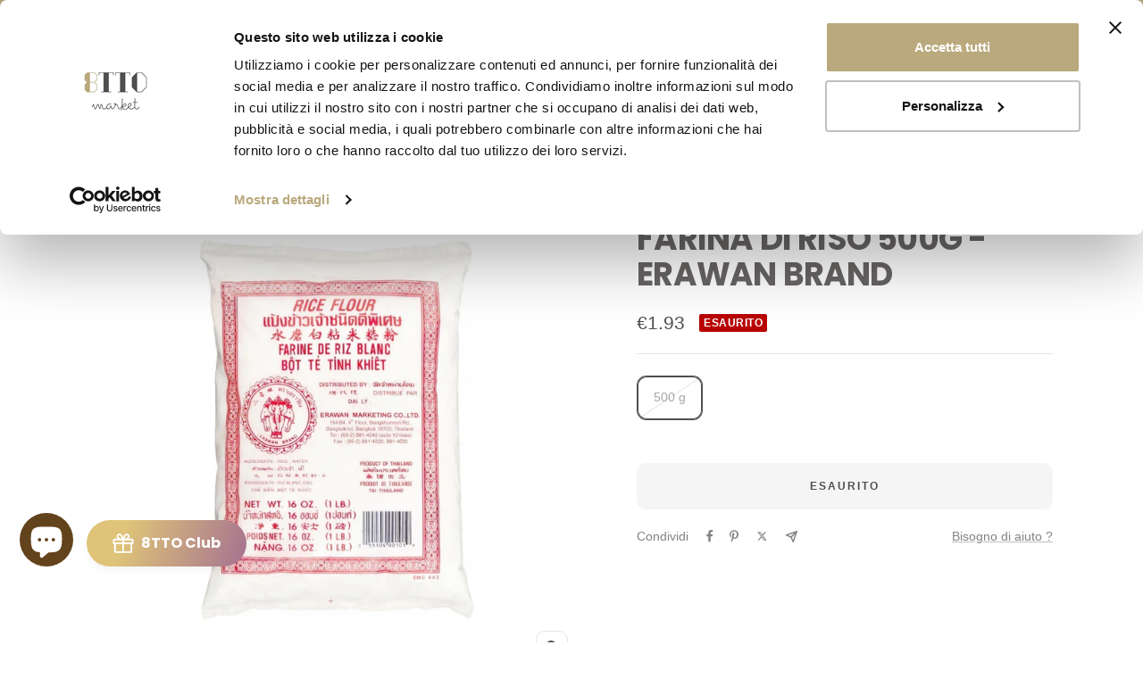

--- FILE ---
content_type: text/html; charset=utf-8
request_url: https://8ttomarket.com/products/rice-flour-500g-erawan-brand
body_size: 70233
content:
<!doctype html><html class="no-js" lang="it" dir="ltr">
  <head>
    <script
  id="Cookiebot"
  src="https://consent.cookiebot.com/uc.js"
  data-cbid="628e5361-cd48-45fb-ac99-5a7b7880b7c4"
  type="text/javascript"
  defer
></script>


    <meta charset="utf-8">
    <meta name="viewport" content="width=device-width, initial-scale=1.0, height=device-height, minimum-scale=1.0, maximum-scale=1.0">
    <meta name="theme-color" content="#ffffff"><link rel="canonical" href="https://8ttomarket.com/products/rice-flour-500g-erawan-brand"><link rel="shortcut icon" href="//8ttomarket.com/cdn/shop/files/Screenshot_2021-01-15_at_16.25.12_copy_8a44f0a7-0803-4228-93df-7e9e43b0da53_96x96.png?v=1614339764" type="image/png"><link rel="preconnect" href="https://cdn.shopify.com">
    <link rel="dns-prefetch" href="https://productreviews.shopifycdn.com">
    <link rel="dns-prefetch" href="https://www.google-analytics.com"><link rel="preconnect" href="https://fonts.shopifycdn.com" crossorigin><link rel="preload" as="style" href="//8ttomarket.com/cdn/shop/t/34/assets/theme.css?v=139813752810371437371734360414">
    <link rel="preload" as="script" href="//8ttomarket.com/cdn/shop/t/34/assets/vendor.js?v=32643890569905814191690903333">
    <link rel="preload" as="script" href="//8ttomarket.com/cdn/shop/t/34/assets/theme.js?v=161972152253853406321708588484"><link rel="preload" as="fetch" href="/products/rice-flour-500g-erawan-brand.js" crossorigin><meta property="og:type" content="product">
  <meta property="og:title" content="Farina Di Riso 500g - Erawan Brand">
  <meta property="product:price:amount" content="1.93">
  <meta property="product:price:currency" content="EUR"><meta property="og:image" content="http://8ttomarket.com/cdn/shop/products/image_873eefdd-2b9e-479a-992c-fd5351091439.jpg?v=1665680082">
  <meta property="og:image:secure_url" content="https://8ttomarket.com/cdn/shop/products/image_873eefdd-2b9e-479a-992c-fd5351091439.jpg?v=1665680082">
  <meta property="og:image:width" content="1078">
  <meta property="og:image:height" content="1078"><meta property="og:description" content="Macinata finemente con riso bianco a grana lunga di prima qualità, la farina di riso di Erawan Brand può essere utilizzata per preparare noodles di riso freschi, pasticcini e dolci. La farina di riso è un ingrediente comune nella cucina del sud-est asiatico ed è spesso usata per addensare una varietà di cibi asiatici."><meta property="og:url" content="https://8ttomarket.com/products/rice-flour-500g-erawan-brand">
<meta property="og:site_name" content="8TTO MARKET "><meta name="twitter:card" content="summary"><meta name="twitter:title" content="Farina Di Riso 500g - Erawan Brand">
  <meta name="twitter:description" content="Macinata finemente con riso bianco a grana lunga di prima qualità, la farina di riso di Erawan Brand può essere utilizzata per preparare noodles di riso freschi, pasticcini e dolci. La farina di riso è un ingrediente comune nella cucina del sud-est asiatico ed è spesso usata per addensare una varietà di cibi asiatici."><meta name="twitter:image" content="https://8ttomarket.com/cdn/shop/products/image_873eefdd-2b9e-479a-992c-fd5351091439_1200x1200_crop_center.jpg?v=1665680082">
  <meta name="twitter:image:alt" content="Rice Flour 500g - Erawan Brand">
    



    <link rel="preload" href="//8ttomarket.com/cdn/fonts/poppins/poppins_n7.56758dcf284489feb014a026f3727f2f20a54626.woff2" as="font" type="font/woff2" crossorigin><style>
  /* Typography (heading) */
  @font-face {
  font-family: Poppins;
  font-weight: 700;
  font-style: normal;
  font-display: swap;
  src: url("//8ttomarket.com/cdn/fonts/poppins/poppins_n7.56758dcf284489feb014a026f3727f2f20a54626.woff2") format("woff2"),
       url("//8ttomarket.com/cdn/fonts/poppins/poppins_n7.f34f55d9b3d3205d2cd6f64955ff4b36f0cfd8da.woff") format("woff");
}

@font-face {
  font-family: Poppins;
  font-weight: 700;
  font-style: italic;
  font-display: swap;
  src: url("//8ttomarket.com/cdn/fonts/poppins/poppins_i7.42fd71da11e9d101e1e6c7932199f925f9eea42d.woff2") format("woff2"),
       url("//8ttomarket.com/cdn/fonts/poppins/poppins_i7.ec8499dbd7616004e21155106d13837fff4cf556.woff") format("woff");
}

/* Typography (body) */
  



:root {--heading-color: 105, 101, 101;
    --text-color: 79, 79, 79;
    --background: 255, 255, 255;
    --secondary-background: 245, 245, 245;
    --border-color: 229, 229, 229;
    --border-color-darker: 185, 185, 185;
    --success-color: 185, 169, 125;
    --success-background: 241, 238, 229;
    --error-color: 185, 3, 3;
    --error-background: 250, 237, 237;
    --primary-button-background: 185, 169, 125;
    --primary-button-text-color: 255, 255, 255;
    --secondary-button-background: 185, 169, 125;
    --secondary-button-text-color: 255, 255, 255;
    --product-star-rating: 201, 169, 81;
    --product-on-sale-accent: 185, 3, 3;
    --product-sold-out-accent: 185, 3, 3;
    --product-custom-label-background: 64, 93, 230;
    --product-custom-label-text-color: 255, 255, 255;
    --product-custom-label-2-background: 243, 255, 52;
    --product-custom-label-2-text-color: 0, 0, 0;
    --product-low-stock-text-color: 187, 0, 0;
    --product-in-stock-text-color: 7, 115, 3;
    --loading-bar-background: 79, 79, 79;

    /* We duplicate some "base" colors as root colors, which is useful to use on drawer elements or popover without. Those should not be overridden to avoid issues */
    --root-heading-color: 105, 101, 101;
    --root-text-color: 79, 79, 79;
    --root-background: 255, 255, 255;
    --root-border-color: 229, 229, 229;
    --root-primary-button-background: 185, 169, 125;
    --root-primary-button-text-color: 255, 255, 255;

    --base-font-size: 14px;
    --heading-font-family: Poppins, sans-serif;
    --heading-font-weight: 700;
    --heading-font-style: normal;
    --heading-text-transform: uppercase;
    --text-font-family: "system_ui", -apple-system, 'Segoe UI', Roboto, 'Helvetica Neue', 'Noto Sans', 'Liberation Sans', Arial, sans-serif, 'Apple Color Emoji', 'Segoe UI Emoji', 'Segoe UI Symbol', 'Noto Color Emoji';
    --text-font-weight: 400;
    --text-font-style: normal;
    --text-font-bold-weight: 700;

    /* Typography (font size) */
    --heading-xxsmall-font-size: 11px;
    --heading-xsmall-font-size: 11px;
    --heading-small-font-size: 12px;
    --heading-large-font-size: 36px;
    --heading-h1-font-size: 36px;
    --heading-h2-font-size: 30px;
    --heading-h3-font-size: 26px;
    --heading-h4-font-size: 24px;
    --heading-h5-font-size: 20px;
    --heading-h6-font-size: 16px;

    /* Control the look and feel of the theme by changing radius of various elements */
    --button-border-radius: 10px;
    --block-border-radius: 32px;
    --block-border-radius-reduced: 16px;
    --color-swatch-border-radius: 0px;

    /* Button size */
    --button-height: 48px;
    --button-small-height: 40px;

    /* Form related */
    --form-input-field-height: 48px;
    --form-input-gap: 16px;
    --form-submit-margin: 24px;

    /* Product listing related variables */
    --product-list-block-spacing: 32px;

    /* Video related */
    --play-button-background: 255, 255, 255;
    --play-button-arrow: 79, 79, 79;

    /* RTL support */
    --transform-logical-flip: 1;
    --transform-origin-start: left;
    --transform-origin-end: right;

    /* Other */
    --zoom-cursor-svg-url: url(//8ttomarket.com/cdn/shop/t/34/assets/zoom-cursor.svg?v=165778453603169098101707953532);
    --arrow-right-svg-url: url(//8ttomarket.com/cdn/shop/t/34/assets/arrow-right.svg?v=75838936373708851431707953532);
    --arrow-left-svg-url: url(//8ttomarket.com/cdn/shop/t/34/assets/arrow-left.svg?v=587506847325155841707953532);

    /* Some useful variables that we can reuse in our CSS. Some explanation are needed for some of them:
       - container-max-width-minus-gutters: represents the container max width without the edge gutters
       - container-outer-width: considering the screen width, represent all the space outside the container
       - container-outer-margin: same as container-outer-width but get set to 0 inside a container
       - container-inner-width: the effective space inside the container (minus gutters)
       - grid-column-width: represents the width of a single column of the grid
       - vertical-breather: this is a variable that defines the global "spacing" between sections, and inside the section
                            to create some "breath" and minimum spacing
     */
    --container-max-width: 1600px;
    --container-gutter: 24px;
    --container-max-width-minus-gutters: calc(var(--container-max-width) - (var(--container-gutter)) * 2);
    --container-outer-width: max(calc((100vw - var(--container-max-width-minus-gutters)) / 2), var(--container-gutter));
    --container-outer-margin: var(--container-outer-width);
    --container-inner-width: calc(100vw - var(--container-outer-width) * 2);

    --grid-column-count: 10;
    --grid-gap: 24px;
    --grid-column-width: calc((100vw - var(--container-outer-width) * 2 - var(--grid-gap) * (var(--grid-column-count) - 1)) / var(--grid-column-count));

    --vertical-breather: 36px;
    --vertical-breather-tight: 36px;

    /* Shopify related variables */
    --payment-terms-background-color: #ffffff;
  }

  @media screen and (min-width: 741px) {
    :root {
      --container-gutter: 40px;
      --grid-column-count: 20;
      --vertical-breather: 48px;
      --vertical-breather-tight: 48px;

      /* Typography (font size) */
      --heading-xsmall-font-size: 12px;
      --heading-small-font-size: 13px;
      --heading-large-font-size: 52px;
      --heading-h1-font-size: 48px;
      --heading-h2-font-size: 38px;
      --heading-h3-font-size: 32px;
      --heading-h4-font-size: 24px;
      --heading-h5-font-size: 20px;
      --heading-h6-font-size: 18px;

      /* Form related */
      --form-input-field-height: 52px;
      --form-submit-margin: 32px;

      /* Button size */
      --button-height: 52px;
      --button-small-height: 44px;
    }
  }

  @media screen and (min-width: 1200px) {
    :root {
      --vertical-breather: 64px;
      --vertical-breather-tight: 48px;
      --product-list-block-spacing: 48px;

      /* Typography */
      --heading-large-font-size: 64px;
      --heading-h1-font-size: 56px;
      --heading-h2-font-size: 48px;
      --heading-h3-font-size: 36px;
      --heading-h4-font-size: 30px;
      --heading-h5-font-size: 24px;
      --heading-h6-font-size: 18px;
    }
  }

  @media screen and (min-width: 1600px) {
    :root {
      --vertical-breather: 64px;
      --vertical-breather-tight: 48px;
    }
  }
</style>
    <script>
  // This allows to expose several variables to the global scope, to be used in scripts
  window.themeVariables = {
    settings: {
      direction: "ltr",
      pageType: "product",
      cartCount: 0,
      moneyFormat: "€{{amount}}",
      moneyWithCurrencyFormat: "€{{amount}} EUR",
      showVendor: true,
      discountMode: "percentage",
      currencyCodeEnabled: false,
      cartType: "message",
      cartCurrency: "EUR",
      mobileZoomFactor: 2.5
    },

    routes: {
      host: "8ttomarket.com",
      rootUrl: "\/",
      rootUrlWithoutSlash: '',
      cartUrl: "\/cart",
      cartAddUrl: "\/cart\/add",
      cartChangeUrl: "\/cart\/change",
      searchUrl: "\/search",
      predictiveSearchUrl: "\/search\/suggest",
      productRecommendationsUrl: "\/recommendations\/products"
    },

    strings: {
      accessibilityDelete: "Cancella",
      accessibilityClose: "Chiudere",
      collectionSoldOut: "Esaurito",
      collectionDiscount: "Sconto @savings@",
      productSalePrice: "Prezzo scontato",
      productRegularPrice: "Prezzo pieno",
      productFormUnavailable: "Non disponibile",
      productFormSoldOut: "Esaurito",
      productFormPreOrder: "Preordinare",
      productFormAddToCart: "Aggiungi al carrello",
      searchNoResults: "Nessun risultato è stato trovato.",
      searchNewSearch: "Nuova ricerca",
      searchProducts: "Prodotti",
      searchArticles: "Blog post",
      searchPages: "Pagine",
      searchCollections: "Collezioni",
      cartViewCart: "Vai al carrello",
      cartItemAdded: "Prodotto aggiunto al tuo carrello !",
      cartItemAddedShort: "Prodotto aggiunto !",
      cartAddOrderNote: "Aggiungi nota dell\u0026#39;ordine",
      cartEditOrderNote: "Modifica nota dell\u0026#39;ordine",
      shippingEstimatorNoResults: "Siamo spiacenti, non spediamo al tuo indirizzo.",
      shippingEstimatorOneResult: "C\u0026#39;è una tariffa di spedizione per il tuo indirizzo :",
      shippingEstimatorMultipleResults: "Ci sono diverse tariffe di spedizione per il tuo indirizzo :",
      shippingEstimatorError: "Si sono verificati uno o più errori durante il recupero delle tariffe di spedizione :"
    },

    libs: {
      flickity: "\/\/8ttomarket.com\/cdn\/shop\/t\/34\/assets\/flickity.js?v=176646718982628074891677612380",
      photoswipe: "\/\/8ttomarket.com\/cdn\/shop\/t\/34\/assets\/photoswipe.js?v=132268647426145925301677612380",
      qrCode: "\/\/8ttomarket.com\/cdn\/shopifycloud\/storefront\/assets\/themes_support\/vendor\/qrcode-3f2b403b.js"
    },

    breakpoints: {
      phone: 'screen and (max-width: 740px)',
      tablet: 'screen and (min-width: 741px) and (max-width: 999px)',
      tabletAndUp: 'screen and (min-width: 741px)',
      pocket: 'screen and (max-width: 999px)',
      lap: 'screen and (min-width: 1000px) and (max-width: 1199px)',
      lapAndUp: 'screen and (min-width: 1000px)',
      desktop: 'screen and (min-width: 1200px)',
      wide: 'screen and (min-width: 1400px)'
    }
  };

  window.addEventListener('pageshow', async () => {
    const cartContent = await (await fetch(`${window.themeVariables.routes.cartUrl}.js`, {cache: 'reload'})).json();
    document.documentElement.dispatchEvent(new CustomEvent('cart:refresh', {detail: {cart: cartContent}}));
  });

  if ('noModule' in HTMLScriptElement.prototype) {
    // Old browsers (like IE) that does not support module will be considered as if not executing JS at all
    document.documentElement.className = document.documentElement.className.replace('no-js', 'js');

    requestAnimationFrame(() => {
      const viewportHeight = (window.visualViewport ? window.visualViewport.height : document.documentElement.clientHeight);
      document.documentElement.style.setProperty('--window-height',viewportHeight + 'px');
    });
  }// We save the product ID in local storage to be eventually used for recently viewed section
    try {
      const items = JSON.parse(localStorage.getItem('theme:recently-viewed-products') || '[]');

      // We check if the current product already exists, and if it does not, we add it at the start
      if (!items.includes(6795218092130)) {
        items.unshift(6795218092130);
      }

      localStorage.setItem('theme:recently-viewed-products', JSON.stringify(items.slice(0, 20)));
    } catch (e) {
      // Safari in private mode does not allow setting item, we silently fail
    }</script>

    <link rel="stylesheet" href="//8ttomarket.com/cdn/shop/t/34/assets/theme.css?v=139813752810371437371734360414">

    <script src="//8ttomarket.com/cdn/shop/t/34/assets/vendor.js?v=32643890569905814191690903333" defer></script>
    <script src="//8ttomarket.com/cdn/shop/t/34/assets/theme.js?v=161972152253853406321708588484" defer></script>
    <script src="//8ttomarket.com/cdn/shop/t/34/assets/custom.js?v=167639537848865775061677612380" defer></script>

    <script>window.performance && window.performance.mark && window.performance.mark('shopify.content_for_header.start');</script><meta name="facebook-domain-verification" content="n8pj4oci7ul01zot400c9tf9s8ocic">
<meta name="facebook-domain-verification" content="jv9rwzf91x2ueclru2xeg4duokas35">
<meta id="shopify-digital-wallet" name="shopify-digital-wallet" content="/27477934178/digital_wallets/dialog">
<meta name="shopify-checkout-api-token" content="3fb72c67938d7b4c535b92777bab7f63">
<meta id="in-context-paypal-metadata" data-shop-id="27477934178" data-venmo-supported="false" data-environment="production" data-locale="it_IT" data-paypal-v4="true" data-currency="EUR">
<link rel="alternate" hreflang="x-default" href="https://8ttomarket.com/products/rice-flour-500g-erawan-brand">
<link rel="alternate" hreflang="it" href="https://8ttomarket.com/products/rice-flour-500g-erawan-brand">
<link rel="alternate" hreflang="zh-Hans" href="https://8ttomarket.com/zh/products/rice-flour-500g-erawan-brand">
<link rel="alternate" hreflang="en" href="https://8ttomarket.com/en/products/rice-flour-500g-erawan-brand">
<link rel="alternate" hreflang="zh-Hans-AT" href="https://8ttomarket.com/zh/products/rice-flour-500g-erawan-brand">
<link rel="alternate" hreflang="zh-Hans-BE" href="https://8ttomarket.com/zh/products/rice-flour-500g-erawan-brand">
<link rel="alternate" hreflang="zh-Hans-BG" href="https://8ttomarket.com/zh/products/rice-flour-500g-erawan-brand">
<link rel="alternate" hreflang="zh-Hans-CZ" href="https://8ttomarket.com/zh/products/rice-flour-500g-erawan-brand">
<link rel="alternate" hreflang="zh-Hans-DE" href="https://8ttomarket.com/zh/products/rice-flour-500g-erawan-brand">
<link rel="alternate" hreflang="zh-Hans-DK" href="https://8ttomarket.com/zh/products/rice-flour-500g-erawan-brand">
<link rel="alternate" hreflang="zh-Hans-EE" href="https://8ttomarket.com/zh/products/rice-flour-500g-erawan-brand">
<link rel="alternate" hreflang="zh-Hans-ES" href="https://8ttomarket.com/zh/products/rice-flour-500g-erawan-brand">
<link rel="alternate" hreflang="zh-Hans-FI" href="https://8ttomarket.com/zh/products/rice-flour-500g-erawan-brand">
<link rel="alternate" hreflang="zh-Hans-FR" href="https://8ttomarket.com/zh/products/rice-flour-500g-erawan-brand">
<link rel="alternate" hreflang="zh-Hans-GR" href="https://8ttomarket.com/zh/products/rice-flour-500g-erawan-brand">
<link rel="alternate" hreflang="zh-Hans-HR" href="https://8ttomarket.com/zh/products/rice-flour-500g-erawan-brand">
<link rel="alternate" hreflang="zh-Hans-HU" href="https://8ttomarket.com/zh/products/rice-flour-500g-erawan-brand">
<link rel="alternate" hreflang="zh-Hans-IE" href="https://8ttomarket.com/zh/products/rice-flour-500g-erawan-brand">
<link rel="alternate" hreflang="zh-Hans-IT" href="https://8ttomarket.com/zh/products/rice-flour-500g-erawan-brand">
<link rel="alternate" hreflang="zh-Hans-LT" href="https://8ttomarket.com/zh/products/rice-flour-500g-erawan-brand">
<link rel="alternate" hreflang="zh-Hans-LU" href="https://8ttomarket.com/zh/products/rice-flour-500g-erawan-brand">
<link rel="alternate" hreflang="zh-Hans-LV" href="https://8ttomarket.com/zh/products/rice-flour-500g-erawan-brand">
<link rel="alternate" hreflang="zh-Hans-NL" href="https://8ttomarket.com/zh/products/rice-flour-500g-erawan-brand">
<link rel="alternate" hreflang="zh-Hans-PL" href="https://8ttomarket.com/zh/products/rice-flour-500g-erawan-brand">
<link rel="alternate" hreflang="zh-Hans-PT" href="https://8ttomarket.com/zh/products/rice-flour-500g-erawan-brand">
<link rel="alternate" hreflang="zh-Hans-RO" href="https://8ttomarket.com/zh/products/rice-flour-500g-erawan-brand">
<link rel="alternate" hreflang="zh-Hans-SE" href="https://8ttomarket.com/zh/products/rice-flour-500g-erawan-brand">
<link rel="alternate" hreflang="zh-Hans-SI" href="https://8ttomarket.com/zh/products/rice-flour-500g-erawan-brand">
<link rel="alternate" hreflang="zh-Hans-SK" href="https://8ttomarket.com/zh/products/rice-flour-500g-erawan-brand">
<link rel="alternate" type="application/json+oembed" href="https://8ttomarket.com/products/rice-flour-500g-erawan-brand.oembed">
<script async="async" src="/checkouts/internal/preloads.js?locale=it-IT"></script>
<link rel="preconnect" href="https://shop.app" crossorigin="anonymous">
<script async="async" src="https://shop.app/checkouts/internal/preloads.js?locale=it-IT&shop_id=27477934178" crossorigin="anonymous"></script>
<script id="apple-pay-shop-capabilities" type="application/json">{"shopId":27477934178,"countryCode":"IT","currencyCode":"EUR","merchantCapabilities":["supports3DS"],"merchantId":"gid:\/\/shopify\/Shop\/27477934178","merchantName":"8TTO MARKET ","requiredBillingContactFields":["postalAddress","email","phone"],"requiredShippingContactFields":["postalAddress","email","phone"],"shippingType":"shipping","supportedNetworks":["visa","maestro","masterCard","amex"],"total":{"type":"pending","label":"8TTO MARKET ","amount":"1.00"},"shopifyPaymentsEnabled":true,"supportsSubscriptions":true}</script>
<script id="shopify-features" type="application/json">{"accessToken":"3fb72c67938d7b4c535b92777bab7f63","betas":["rich-media-storefront-analytics"],"domain":"8ttomarket.com","predictiveSearch":true,"shopId":27477934178,"locale":"it"}</script>
<script>var Shopify = Shopify || {};
Shopify.shop = "chi-huo-asian-mart.myshopify.com";
Shopify.locale = "it";
Shopify.currency = {"active":"EUR","rate":"1.0"};
Shopify.country = "IT";
Shopify.theme = {"name":"Focal Feb 6","id":124223848546,"schema_name":"Focal","schema_version":"10.1.3","theme_store_id":714,"role":"main"};
Shopify.theme.handle = "null";
Shopify.theme.style = {"id":null,"handle":null};
Shopify.cdnHost = "8ttomarket.com/cdn";
Shopify.routes = Shopify.routes || {};
Shopify.routes.root = "/";</script>
<script type="module">!function(o){(o.Shopify=o.Shopify||{}).modules=!0}(window);</script>
<script>!function(o){function n(){var o=[];function n(){o.push(Array.prototype.slice.apply(arguments))}return n.q=o,n}var t=o.Shopify=o.Shopify||{};t.loadFeatures=n(),t.autoloadFeatures=n()}(window);</script>
<script>
  window.ShopifyPay = window.ShopifyPay || {};
  window.ShopifyPay.apiHost = "shop.app\/pay";
  window.ShopifyPay.redirectState = null;
</script>
<script id="shop-js-analytics" type="application/json">{"pageType":"product"}</script>
<script defer="defer" async type="module" src="//8ttomarket.com/cdn/shopifycloud/shop-js/modules/v2/client.init-shop-cart-sync_CMJqCr78.it.esm.js"></script>
<script defer="defer" async type="module" src="//8ttomarket.com/cdn/shopifycloud/shop-js/modules/v2/chunk.common_Dcn2QxEd.esm.js"></script>
<script defer="defer" async type="module" src="//8ttomarket.com/cdn/shopifycloud/shop-js/modules/v2/chunk.modal_C0MPLyYd.esm.js"></script>
<script type="module">
  await import("//8ttomarket.com/cdn/shopifycloud/shop-js/modules/v2/client.init-shop-cart-sync_CMJqCr78.it.esm.js");
await import("//8ttomarket.com/cdn/shopifycloud/shop-js/modules/v2/chunk.common_Dcn2QxEd.esm.js");
await import("//8ttomarket.com/cdn/shopifycloud/shop-js/modules/v2/chunk.modal_C0MPLyYd.esm.js");

  window.Shopify.SignInWithShop?.initShopCartSync?.({"fedCMEnabled":true,"windoidEnabled":true});

</script>
<script>
  window.Shopify = window.Shopify || {};
  if (!window.Shopify.featureAssets) window.Shopify.featureAssets = {};
  window.Shopify.featureAssets['shop-js'] = {"shop-cart-sync":["modules/v2/client.shop-cart-sync_DSJNZbmo.it.esm.js","modules/v2/chunk.common_Dcn2QxEd.esm.js","modules/v2/chunk.modal_C0MPLyYd.esm.js"],"init-fed-cm":["modules/v2/client.init-fed-cm_B8rXoVJ9.it.esm.js","modules/v2/chunk.common_Dcn2QxEd.esm.js","modules/v2/chunk.modal_C0MPLyYd.esm.js"],"shop-toast-manager":["modules/v2/client.shop-toast-manager_C5ER3ZCd.it.esm.js","modules/v2/chunk.common_Dcn2QxEd.esm.js","modules/v2/chunk.modal_C0MPLyYd.esm.js"],"init-shop-cart-sync":["modules/v2/client.init-shop-cart-sync_CMJqCr78.it.esm.js","modules/v2/chunk.common_Dcn2QxEd.esm.js","modules/v2/chunk.modal_C0MPLyYd.esm.js"],"shop-button":["modules/v2/client.shop-button_lw8c-T_z.it.esm.js","modules/v2/chunk.common_Dcn2QxEd.esm.js","modules/v2/chunk.modal_C0MPLyYd.esm.js"],"init-windoid":["modules/v2/client.init-windoid_ZVn3nWO8.it.esm.js","modules/v2/chunk.common_Dcn2QxEd.esm.js","modules/v2/chunk.modal_C0MPLyYd.esm.js"],"shop-cash-offers":["modules/v2/client.shop-cash-offers_NVXbUQPY.it.esm.js","modules/v2/chunk.common_Dcn2QxEd.esm.js","modules/v2/chunk.modal_C0MPLyYd.esm.js"],"pay-button":["modules/v2/client.pay-button_TutHIYKX.it.esm.js","modules/v2/chunk.common_Dcn2QxEd.esm.js","modules/v2/chunk.modal_C0MPLyYd.esm.js"],"init-customer-accounts":["modules/v2/client.init-customer-accounts_CvovG_84.it.esm.js","modules/v2/client.shop-login-button_BFnx-o-o.it.esm.js","modules/v2/chunk.common_Dcn2QxEd.esm.js","modules/v2/chunk.modal_C0MPLyYd.esm.js"],"avatar":["modules/v2/client.avatar_BTnouDA3.it.esm.js"],"checkout-modal":["modules/v2/client.checkout-modal_BRq4Q6Hj.it.esm.js","modules/v2/chunk.common_Dcn2QxEd.esm.js","modules/v2/chunk.modal_C0MPLyYd.esm.js"],"init-shop-for-new-customer-accounts":["modules/v2/client.init-shop-for-new-customer-accounts_BkE1yo3U.it.esm.js","modules/v2/client.shop-login-button_BFnx-o-o.it.esm.js","modules/v2/chunk.common_Dcn2QxEd.esm.js","modules/v2/chunk.modal_C0MPLyYd.esm.js"],"init-customer-accounts-sign-up":["modules/v2/client.init-customer-accounts-sign-up_BcM4uZcr.it.esm.js","modules/v2/client.shop-login-button_BFnx-o-o.it.esm.js","modules/v2/chunk.common_Dcn2QxEd.esm.js","modules/v2/chunk.modal_C0MPLyYd.esm.js"],"init-shop-email-lookup-coordinator":["modules/v2/client.init-shop-email-lookup-coordinator_B3CRfAFT.it.esm.js","modules/v2/chunk.common_Dcn2QxEd.esm.js","modules/v2/chunk.modal_C0MPLyYd.esm.js"],"shop-follow-button":["modules/v2/client.shop-follow-button_CRnhbJfV.it.esm.js","modules/v2/chunk.common_Dcn2QxEd.esm.js","modules/v2/chunk.modal_C0MPLyYd.esm.js"],"shop-login-button":["modules/v2/client.shop-login-button_BFnx-o-o.it.esm.js","modules/v2/chunk.common_Dcn2QxEd.esm.js","modules/v2/chunk.modal_C0MPLyYd.esm.js"],"shop-login":["modules/v2/client.shop-login_Bouywukp.it.esm.js","modules/v2/chunk.common_Dcn2QxEd.esm.js","modules/v2/chunk.modal_C0MPLyYd.esm.js"],"lead-capture":["modules/v2/client.lead-capture_DujCTHEu.it.esm.js","modules/v2/chunk.common_Dcn2QxEd.esm.js","modules/v2/chunk.modal_C0MPLyYd.esm.js"],"payment-terms":["modules/v2/client.payment-terms_DDGgldMS.it.esm.js","modules/v2/chunk.common_Dcn2QxEd.esm.js","modules/v2/chunk.modal_C0MPLyYd.esm.js"]};
</script>
<script>(function() {
  var isLoaded = false;
  function asyncLoad() {
    if (isLoaded) return;
    isLoaded = true;
    var urls = ["\/\/cdn.shopify.com\/proxy\/35859c4927a5223a644ad367d08319ef09484cc5f1cba27ba4a7cb6ab5e887ab\/shopify-script-tags.s3.eu-west-1.amazonaws.com\/smartseo\/instantpage.js?shop=chi-huo-asian-mart.myshopify.com\u0026sp-cache-control=cHVibGljLCBtYXgtYWdlPTkwMA","https:\/\/ecommplugins-scripts.trustpilot.com\/v2.1\/js\/header.min.js?settings=eyJrZXkiOiJyVGJQNzNheEF2TmxTVk5vIiwicyI6Im5vbmUifQ==\u0026shop=chi-huo-asian-mart.myshopify.com","https:\/\/ecommplugins-scripts.trustpilot.com\/v2.1\/js\/success.min.js?settings=eyJrZXkiOiJyVGJQNzNheEF2TmxTVk5vIiwicyI6Im5vbmUiLCJ0IjpbIm9yZGVycy9mdWxmaWxsZWQiXSwidiI6IiIsImEiOiIifQ==\u0026shop=chi-huo-asian-mart.myshopify.com","https:\/\/ecommplugins-trustboxsettings.trustpilot.com\/chi-huo-asian-mart.myshopify.com.js?settings=1753365030784\u0026shop=chi-huo-asian-mart.myshopify.com","https:\/\/widget.trustpilot.com\/bootstrap\/v5\/tp.widget.sync.bootstrap.min.js?shop=chi-huo-asian-mart.myshopify.com","https:\/\/widget.trustpilot.com\/bootstrap\/v5\/tp.widget.sync.bootstrap.min.js?shop=chi-huo-asian-mart.myshopify.com"];
    for (var i = 0; i < urls.length; i++) {
      var s = document.createElement('script');
      s.type = 'text/javascript';
      s.async = true;
      s.src = urls[i];
      var x = document.getElementsByTagName('script')[0];
      x.parentNode.insertBefore(s, x);
    }
  };
  if(window.attachEvent) {
    window.attachEvent('onload', asyncLoad);
  } else {
    window.addEventListener('load', asyncLoad, false);
  }
})();</script>
<script id="__st">var __st={"a":27477934178,"offset":3600,"reqid":"c38b7f37-9ec0-4de5-bb0c-948dd66a25fe-1769616778","pageurl":"8ttomarket.com\/products\/rice-flour-500g-erawan-brand","u":"7f4e42b25d3b","p":"product","rtyp":"product","rid":6795218092130};</script>
<script>window.ShopifyPaypalV4VisibilityTracking = true;</script>
<script id="captcha-bootstrap">!function(){'use strict';const t='contact',e='account',n='new_comment',o=[[t,t],['blogs',n],['comments',n],[t,'customer']],c=[[e,'customer_login'],[e,'guest_login'],[e,'recover_customer_password'],[e,'create_customer']],r=t=>t.map((([t,e])=>`form[action*='/${t}']:not([data-nocaptcha='true']) input[name='form_type'][value='${e}']`)).join(','),a=t=>()=>t?[...document.querySelectorAll(t)].map((t=>t.form)):[];function s(){const t=[...o],e=r(t);return a(e)}const i='password',u='form_key',d=['recaptcha-v3-token','g-recaptcha-response','h-captcha-response',i],f=()=>{try{return window.sessionStorage}catch{return}},m='__shopify_v',_=t=>t.elements[u];function p(t,e,n=!1){try{const o=window.sessionStorage,c=JSON.parse(o.getItem(e)),{data:r}=function(t){const{data:e,action:n}=t;return t[m]||n?{data:e,action:n}:{data:t,action:n}}(c);for(const[e,n]of Object.entries(r))t.elements[e]&&(t.elements[e].value=n);n&&o.removeItem(e)}catch(o){console.error('form repopulation failed',{error:o})}}const l='form_type',E='cptcha';function T(t){t.dataset[E]=!0}const w=window,h=w.document,L='Shopify',v='ce_forms',y='captcha';let A=!1;((t,e)=>{const n=(g='f06e6c50-85a8-45c8-87d0-21a2b65856fe',I='https://cdn.shopify.com/shopifycloud/storefront-forms-hcaptcha/ce_storefront_forms_captcha_hcaptcha.v1.5.2.iife.js',D={infoText:'Protetto da hCaptcha',privacyText:'Privacy',termsText:'Termini'},(t,e,n)=>{const o=w[L][v],c=o.bindForm;if(c)return c(t,g,e,D).then(n);var r;o.q.push([[t,g,e,D],n]),r=I,A||(h.body.append(Object.assign(h.createElement('script'),{id:'captcha-provider',async:!0,src:r})),A=!0)});var g,I,D;w[L]=w[L]||{},w[L][v]=w[L][v]||{},w[L][v].q=[],w[L][y]=w[L][y]||{},w[L][y].protect=function(t,e){n(t,void 0,e),T(t)},Object.freeze(w[L][y]),function(t,e,n,w,h,L){const[v,y,A,g]=function(t,e,n){const i=e?o:[],u=t?c:[],d=[...i,...u],f=r(d),m=r(i),_=r(d.filter((([t,e])=>n.includes(e))));return[a(f),a(m),a(_),s()]}(w,h,L),I=t=>{const e=t.target;return e instanceof HTMLFormElement?e:e&&e.form},D=t=>v().includes(t);t.addEventListener('submit',(t=>{const e=I(t);if(!e)return;const n=D(e)&&!e.dataset.hcaptchaBound&&!e.dataset.recaptchaBound,o=_(e),c=g().includes(e)&&(!o||!o.value);(n||c)&&t.preventDefault(),c&&!n&&(function(t){try{if(!f())return;!function(t){const e=f();if(!e)return;const n=_(t);if(!n)return;const o=n.value;o&&e.removeItem(o)}(t);const e=Array.from(Array(32),(()=>Math.random().toString(36)[2])).join('');!function(t,e){_(t)||t.append(Object.assign(document.createElement('input'),{type:'hidden',name:u})),t.elements[u].value=e}(t,e),function(t,e){const n=f();if(!n)return;const o=[...t.querySelectorAll(`input[type='${i}']`)].map((({name:t})=>t)),c=[...d,...o],r={};for(const[a,s]of new FormData(t).entries())c.includes(a)||(r[a]=s);n.setItem(e,JSON.stringify({[m]:1,action:t.action,data:r}))}(t,e)}catch(e){console.error('failed to persist form',e)}}(e),e.submit())}));const S=(t,e)=>{t&&!t.dataset[E]&&(n(t,e.some((e=>e===t))),T(t))};for(const o of['focusin','change'])t.addEventListener(o,(t=>{const e=I(t);D(e)&&S(e,y())}));const B=e.get('form_key'),M=e.get(l),P=B&&M;t.addEventListener('DOMContentLoaded',(()=>{const t=y();if(P)for(const e of t)e.elements[l].value===M&&p(e,B);[...new Set([...A(),...v().filter((t=>'true'===t.dataset.shopifyCaptcha))])].forEach((e=>S(e,t)))}))}(h,new URLSearchParams(w.location.search),n,t,e,['guest_login'])})(!0,!0)}();</script>
<script integrity="sha256-4kQ18oKyAcykRKYeNunJcIwy7WH5gtpwJnB7kiuLZ1E=" data-source-attribution="shopify.loadfeatures" defer="defer" src="//8ttomarket.com/cdn/shopifycloud/storefront/assets/storefront/load_feature-a0a9edcb.js" crossorigin="anonymous"></script>
<script crossorigin="anonymous" defer="defer" src="//8ttomarket.com/cdn/shopifycloud/storefront/assets/shopify_pay/storefront-65b4c6d7.js?v=20250812"></script>
<script data-source-attribution="shopify.dynamic_checkout.dynamic.init">var Shopify=Shopify||{};Shopify.PaymentButton=Shopify.PaymentButton||{isStorefrontPortableWallets:!0,init:function(){window.Shopify.PaymentButton.init=function(){};var t=document.createElement("script");t.src="https://8ttomarket.com/cdn/shopifycloud/portable-wallets/latest/portable-wallets.it.js",t.type="module",document.head.appendChild(t)}};
</script>
<script data-source-attribution="shopify.dynamic_checkout.buyer_consent">
  function portableWalletsHideBuyerConsent(e){var t=document.getElementById("shopify-buyer-consent"),n=document.getElementById("shopify-subscription-policy-button");t&&n&&(t.classList.add("hidden"),t.setAttribute("aria-hidden","true"),n.removeEventListener("click",e))}function portableWalletsShowBuyerConsent(e){var t=document.getElementById("shopify-buyer-consent"),n=document.getElementById("shopify-subscription-policy-button");t&&n&&(t.classList.remove("hidden"),t.removeAttribute("aria-hidden"),n.addEventListener("click",e))}window.Shopify?.PaymentButton&&(window.Shopify.PaymentButton.hideBuyerConsent=portableWalletsHideBuyerConsent,window.Shopify.PaymentButton.showBuyerConsent=portableWalletsShowBuyerConsent);
</script>
<script data-source-attribution="shopify.dynamic_checkout.cart.bootstrap">document.addEventListener("DOMContentLoaded",(function(){function t(){return document.querySelector("shopify-accelerated-checkout-cart, shopify-accelerated-checkout")}if(t())Shopify.PaymentButton.init();else{new MutationObserver((function(e,n){t()&&(Shopify.PaymentButton.init(),n.disconnect())})).observe(document.body,{childList:!0,subtree:!0})}}));
</script>
<link id="shopify-accelerated-checkout-styles" rel="stylesheet" media="screen" href="https://8ttomarket.com/cdn/shopifycloud/portable-wallets/latest/accelerated-checkout-backwards-compat.css" crossorigin="anonymous">
<style id="shopify-accelerated-checkout-cart">
        #shopify-buyer-consent {
  margin-top: 1em;
  display: inline-block;
  width: 100%;
}

#shopify-buyer-consent.hidden {
  display: none;
}

#shopify-subscription-policy-button {
  background: none;
  border: none;
  padding: 0;
  text-decoration: underline;
  font-size: inherit;
  cursor: pointer;
}

#shopify-subscription-policy-button::before {
  box-shadow: none;
}

      </style>

<script>window.performance && window.performance.mark && window.performance.mark('shopify.content_for_header.end');</script>
    <script>
function feedback() {
  const p = window.Shopify.customerPrivacy;
  console.log(`Tracking ${p.userCanBeTracked() ? "en" : "dis"}abled`);
}
window.Shopify.loadFeatures(
  [
    {
      name: "consent-tracking-api",
      version: "0.1",
    },
  ],
  function (error) {
    if (error) throw error;
    if ("Cookiebot" in window)
      window.Shopify.customerPrivacy.setTrackingConsent({
        "analytics": false,
        "marketing": false,
        "preferences": false,
        "sale_of_data": false,
      }, () => console.log("Awaiting consent")
    );
  }
);

window.addEventListener("CookiebotOnConsentReady", function () {
  const C = Cookiebot.consent,
      existConsentShopify = setInterval(function () {
        if (window.Shopify.customerPrivacy) {
          clearInterval(existConsentShopify);
          window.Shopify.customerPrivacy.setTrackingConsent({
            "analytics": C["statistics"],
            "marketing": C["marketing"],
            "preferences": C["preferences"],
            "sale_of_data": C["marketing"],
          }, () => console.log("Consent captured"))
        }
      }, 100);
});
</script>
    <script>
  document.addEventListener("DOMContentLoaded", function() {
    if (window.location.href.includes('/pages/loyalty-program')) {
              function vipTierText() {
                // Load until elements are found
                const vipTier1 = document.querySelector('table.bon-table.bon-table-tier.vip-tier-table tbody tr td:nth-child(3)');
                const vipTier2 = document.querySelector('table.bon-table.bon-table-tier.vip-tier-table tbody tr td:nth-child(4)');
                const vipTier3 = document.querySelector('table.bon-table.bon-table-tier.vip-tier-table tbody tr:nth-child(2) td:nth-child(2)');
         if (vipTier1 && vipTier2 && vipTier3) {
           var Text1 = 'Un coupon con 10% di sconto'
           var Text2 = 'Un coupon con 20% di sconto'
           var Text3 = 'x1 Punti'
           if(window.location.href.includes('/zh/')) {
             Text1 = '获取一张9折优惠券'
             Text2 = '获取一张8折优惠券'
             Text3 = 'x1 积分'
           } else if (window.location.href.includes('/en/')) {
             Text1 = 'A coupon of 10% discount'
             Text2 = 'A coupon of 20% discount'
             Text3 = 'x1 Point'
           }
                // Update vipTier label
                    vipTier1.textContent = Text1;
                    vipTier2.textContent = Text2;
                    vipTier3.textContent = Text3;
                    vipTier3.classList.add('bon-body-other-secondary-color', 'body-text-size');
          
         }
                 else {
          // Nếu chưa tìm thấy, tiếp tục kiểm tra sau 1 giây
          setTimeout(vipTierText, 1000);
        }
            }
       vipTierText();


    }
  });
</script>

  <style>

    .primenWrapper ul, ol {
        display: block;
        margin-block-start: 1em;
        margin-block-end: 1em;
        margin-inline-start: 0px;
        margin-inline-end: 0px;
        padding-inline-start: 40px;
        list-style-type: revert;
    }
    .primenWrapper li {
        list-style: inherit;
        list-style-position: inside;
    }

    .prime-d-block{display:block;}
    .prime-d-inline-block{display:inline-block;}
						
    .prime-align-middle{vertical-align:middle;}
    .prime-align-top {vertical-align: top;}
    
    .prime-m-0{margin: 0rem;} 
    .prime-mr-0{margin-right: 0rem;} 
    .prime-ml-0{margin-left: 0rem;}
    .prime-mt-0{margin-top: 0rem;}
    .prime-mb-0{margin-bottom: 0rem;}
    
    .prime-m-1{margin: .25rem;} 
    .prime-mr-1{margin-right: .25rem;} 
    .prime-ml-1{margin-left: .25rem;}
    .prime-mt-1{margin-top: .25rem;}
    .prime-mb-1{margin-bottom: .25rem;}

    .prime-m-2{margin: .5rem;} 
    .prime-mr-2{margin-right: .5rem;} 
    .prime-ml-2{margin-left: .5rem;}
    .prime-mt-2{margin-top: .5rem;}
    .prime-mb-2{margin-bottom: .5rem;}

    .prime-m-3{margin: 1em;} 
    .prime-mr-3{margin-right: 1rem;} 
    .prime-ml-3{margin-left: 1rem;}
    .prime-mt-3{margin-top: 1rem;}
    .prime-mb-3{margin-bottom: 1rem;}

    .prime-m-4{margin: 1.5rem;} 
    .prime-mr-4{margin-right: 1.5rem;} 
    .prime-ml-4{margin-left: 1.5rem;}
    .prime-mt-4{margin-top: 1.5rem;}
    .prime-mb-4{margin-bottom: 1.5rem;}

    .prime-m-5{margin: 3rem;} 
    .prime-mr-5{margin-right: 3rem;} 
    .prime-ml-5{margin-left: 3rem;}
    .prime-mt-5{margin-top: 3rem;}
    .prime-mb-5{margin-bottom: 3rem;}

    .prime-p-0{padding: 0rem;} 
    .prime-pr-0{padding-right: 0rem;} 
    .prime-pl-0{padding-left: 0rem;}
    .prime-pt-0{padding-top: 0rem;}
    .prime-pb-0{padding-bottom: 0rem;}
    
    .prime-p-1{padding: .25rem;} 
    .prime-pr-1{padding-right: .25rem;} 
    .prime-pl-1{padding-left: .25rem;}
    .prime-pt-1{padding-top: .25rem;}
    .prime-pb-1{padding-bottom: .25rem;}

    .prime-p-2{padding: .5rem;} 
    .prime-pr-2{padding-right: .5rem;} 
    .prime-pl-2{padding-left: .5rem;}
    .prime-pt-2{padding-top: .5rem;}
    .prime-pb-2{padding-bottom: .5rem;}

    .prime-p-3{padding: 1em;} 
    .prime-pr-3{padding-right: 1rem;} 
    .prime-pl-3{padding-left: 1rem;}
    .prime-pt-3{padding-top: 1rem;}
    .prime-pb-3{padding-bottom: 1rem;}

    .prime-p-4{padding: 1.5rem;} 
    .prime-pr-4{padding-right: 1.5rem;} 
    .prime-pl-4{padding-left: 1.5rem;}
    .prime-pt-4{padding-top: 1.5rem;}
    .prime-pb-4{padding-bottom: 1.5rem;}

    .prime-p-5{padding: 3rem;} 
    .prime-pr-5{padding-right: 3rem;} 
    .prime-pl-5{padding-left: 3rem;}
    .prime-pt-5{padding-top: 3rem;}
    .prime-pb-5{padding-bottom: 3rem;}

    .prime-px-2{padding-left:.5rem;padding-right:.5rem;}
    .prime-py-1{padding-top:.25rem;padding-bottom:.25rem;}
    .prime-mx-auto{margin-left: auto;margin-right: auto;}
    .prime-text-center{text-align:center;}
    .prime-text-left{text-align:left;}

    .prime-px-0{padding-left:0px !important;padding-right:0px !important;}

    .primebanPhotoOuter {line-height: 0px;}

    @-ms-viewport{width:device-width}html{box-sizing:border-box;-ms-overflow-style:scrollbar}*,::after,::before{box-sizing:inherit}.prime-container{width:100%;padding-right:15px;padding-left:15px;margin-right:auto;margin-left:auto}@media (min-width:576px){.prime-container{max-width:540px}}@media (min-width:768px){.prime-container{max-width:720px}}@media (min-width:992px){.prime-container{max-width:960px}}@media (min-width:1200px){.prime-container{max-width:1140px}}.prime-container-fluid{width:100%;padding-right:15px;padding-left:15px;margin-right:auto;margin-left:auto}.prime-row{display:-ms-flexbox;display:flex;-ms-flex-wrap:wrap;flex-wrap:wrap;margin-right:-15px;margin-left:-15px}.prime-no-gutters{margin-right:0;margin-left:0}.prime-no-gutters>.col,.prime-no-gutters>[class*=col-]{padding-right:0;padding-left:0}.prime-col,.prime-col-1,.prime-col-10,.prime-col-11,.prime-col-12,.prime-col-2,.prime-col-3,.prime-col-4,.prime-col-5,.prime-col-6,.prime-col-7,.prime-col-8,.prime-col-9,.prime-col-auto,.prime-col-lg,.prime-col-lg-1,.prime-col-lg-10,.prime-col-lg-11,.prime-col-lg-12,.prime-col-lg-2,.prime-col-lg-3,.prime-col-lg-4,.prime-col-lg-5,.prime-col-lg-6,.prime-col-lg-7,.prime-col-lg-8,.prime-col-lg-9,.prime-col-lg-auto,.prime-col-md,.prime-col-md-1,.prime-col-md-10,.prime-col-md-11,.prime-col-md-12,.prime-col-md-2,.prime-col-md-3,.prime-col-md-4,.prime-col-md-5,.prime-col-md-6,.prime-col-md-7,.prime-col-md-8,.prime-col-md-9,.prime-col-md-auto,.prime-col-sm,.prime-col-sm-1,.prime-col-sm-10,.prime-col-sm-11,.prime-col-sm-12,.prime-col-sm-2,.prime-col-sm-3,.prime-col-sm-4,.prime-col-sm-5,.prime-col-sm-6,.prime-col-sm-7,.prime-col-sm-8,.prime-col-sm-9,.prime-col-sm-auto,.prime-col-xl,.prime-col-xl-1,.prime-col-xl-10,.prime-col-xl-11,.prime-col-xl-12,.prime-col-xl-2,.prime-col-xl-3,.prime-col-xl-4,.prime-col-xl-5,.prime-col-xl-6,.prime-col-xl-7,.prime-col-xl-8,.prime-col-xl-9,.prime-col-xl-auto{position:relative;width:100%;min-height:1px;padding-right:15px;padding-left:15px}.prime-col{-ms-flex-preferred-size:0;flex-basis:0;-ms-flex-positive:1;flex-grow:1;max-width:100%}.prime-col-auto{-ms-flex:0 0 auto;flex:0 0 auto;width:auto;max-width:none}.prime-col-1{-ms-flex:0 0 8.333333%;flex:0 0 8.333333%;max-width:8.333333%}.prime-col-2{-ms-flex:0 0 16.666667%;flex:0 0 16.666667%;max-width:16.666667%}.prime-col-3{-ms-flex:0 0 25%;flex:0 0 25%;max-width:25%}.prime-col-4{-ms-flex:0 0 33.333333%;flex:0 0 33.333333%;max-width:33.333333%}.prime-col-5{-ms-flex:0 0 41.666667%;flex:0 0 41.666667%;max-width:41.666667%}.prime-col-6{-ms-flex:0 0 50%;flex:0 0 50%;max-width:50%}.prime-col-7{-ms-flex:0 0 58.333333%;flex:0 0 58.333333%;max-width:58.333333%}.prime-col-8{-ms-flex:0 0 66.666667%;flex:0 0 66.666667%;max-width:66.666667%}.prime-col-9{-ms-flex:0 0 75%;flex:0 0 75%;max-width:75%}.prime-col-10{-ms-flex:0 0 83.333333%;flex:0 0 83.333333%;max-width:83.333333%}.prime-col-11{-ms-flex:0 0 91.666667%;flex:0 0 91.666667%;max-width:91.666667%}.prime-col-12{-ms-flex:0 0 100%;flex:0 0 100%;max-width:100%}.prime-order-first{-ms-flex-order:-1;order:-1}.prime-order-last{-ms-flex-order:13;order:13}.prime-order-0{-ms-flex-order:0;order:0}.prime-order-1{-ms-flex-order:1;order:1}.prime-order-2{-ms-flex-order:2;order:2}.prime-order-3{-ms-flex-order:3;order:3}.prime-order-4{-ms-flex-order:4;order:4}.prime-order-5{-ms-flex-order:5;order:5}.prime-order-6{-ms-flex-order:6;order:6}.prime-order-7{-ms-flex-order:7;order:7}.prime-order-8{-ms-flex-order:8;order:8}.prime-order-9{-ms-flex-order:9;order:9}.prime-order-10{-ms-flex-order:10;order:10}.prime-order-11{-ms-flex-order:11;order:11}.prime-order-12{-ms-flex-order:12;order:12}.prime-offset-1{margin-left:8.333333%}.prime-offset-2{margin-left:16.666667%}.prime-offset-3{margin-left:25%}.prime-offset-4{margin-left:33.333333%}.prime-offset-5{margin-left:41.666667%}.prime-offset-6{margin-left:50%}.prime-offset-7{margin-left:58.333333%}.prime-offset-8{margin-left:66.666667%}.prime-offset-9{margin-left:75%}.prime-offset-10{margin-left:83.333333%}.prime-offset-11{margin-left:91.666667%}@media (min-width:576px){.prime-col-sm{-ms-flex-preferred-size:0;flex-basis:0;-ms-flex-positive:1;flex-grow:1;max-width:100%}.prime-col-sm-auto{-ms-flex:0 0 auto;flex:0 0 auto;width:auto;max-width:none}.prime-col-sm-1{-ms-flex:0 0 8.333333%;flex:0 0 8.333333%;max-width:8.333333%}.prime-col-sm-2{-ms-flex:0 0 16.666667%;flex:0 0 16.666667%;max-width:16.666667%}.prime-col-sm-3{-ms-flex:0 0 25%;flex:0 0 25%;max-width:25%}.prime-col-sm-4{-ms-flex:0 0 33.333333%;flex:0 0 33.333333%;max-width:33.333333%}.prime-col-sm-5{-ms-flex:0 0 41.666667%;flex:0 0 41.666667%;max-width:41.666667%}.prime-col-sm-6{-ms-flex:0 0 50%;flex:0 0 50%;max-width:50%}.prime-col-sm-7{-ms-flex:0 0 58.333333%;flex:0 0 58.333333%;max-width:58.333333%}.prime-col-sm-8{-ms-flex:0 0 66.666667%;flex:0 0 66.666667%;max-width:66.666667%}.prime-col-sm-9{-ms-flex:0 0 75%;flex:0 0 75%;max-width:75%}.prime-col-sm-10{-ms-flex:0 0 83.333333%;flex:0 0 83.333333%;max-width:83.333333%}.prime-col-sm-11{-ms-flex:0 0 91.666667%;flex:0 0 91.666667%;max-width:91.666667%}.prime-col-sm-12{-ms-flex:0 0 100%;flex:0 0 100%;max-width:100%}.prime-order-sm-first{-ms-flex-order:-1;order:-1}.prime-order-sm-last{-ms-flex-order:13;order:13}.prime-order-sm-0{-ms-flex-order:0;order:0}.prime-order-sm-1{-ms-flex-order:1;order:1}.prime-order-sm-2{-ms-flex-order:2;order:2}.prime-order-sm-3{-ms-flex-order:3;order:3}.prime-order-sm-4{-ms-flex-order:4;order:4}.prime-order-sm-5{-ms-flex-order:5;order:5}.prime-order-sm-6{-ms-flex-order:6;order:6}.prime-order-sm-7{-ms-flex-order:7;order:7}.prime-order-sm-8{-ms-flex-order:8;order:8}.prime-order-sm-9{-ms-flex-order:9;order:9}.prime-order-sm-10{-ms-flex-order:10;order:10}.prime-order-sm-11{-ms-flex-order:11;order:11}.prime-order-sm-12{-ms-flex-order:12;order:12}.prime-offset-sm-0{margin-left:0}.prime-offset-sm-1{margin-left:8.333333%}.prime-offset-sm-2{margin-left:16.666667%}.prime-offset-sm-3{margin-left:25%}.prime-offset-sm-4{margin-left:33.333333%}.prime-offset-sm-5{margin-left:41.666667%}.prime-offset-sm-6{margin-left:50%}.prime-offset-sm-7{margin-left:58.333333%}.prime-offset-sm-8{margin-left:66.666667%}.prime-offset-sm-9{margin-left:75%}.prime-offset-sm-10{margin-left:83.333333%}.prime-offset-sm-11{margin-left:91.666667%}}@media (min-width:768px){.prime-col-md{-ms-flex-preferred-size:0;flex-basis:0;-ms-flex-positive:1;flex-grow:1;max-width:100%}.prime-col-md-auto{-ms-flex:0 0 auto;flex:0 0 auto;width:auto;max-width:none}.prime-col-md-1{-ms-flex:0 0 8.333333%;flex:0 0 8.333333%;max-width:8.333333%}.prime-col-md-2{-ms-flex:0 0 16.666667%;flex:0 0 16.666667%;max-width:16.666667%}.prime-col-md-3{-ms-flex:0 0 25%;flex:0 0 25%;max-width:25%}.prime-col-md-4{-ms-flex:0 0 33.333333%;flex:0 0 33.333333%;max-width:33.333333%}.prime-col-md-5{-ms-flex:0 0 41.666667%;flex:0 0 41.666667%;max-width:41.666667%}.prime-col-md-6{-ms-flex:0 0 50%;flex:0 0 50%;max-width:50%}.prime-col-md-7{-ms-flex:0 0 58.333333%;flex:0 0 58.333333%;max-width:58.333333%}.prime-col-md-8{-ms-flex:0 0 66.666667%;flex:0 0 66.666667%;max-width:66.666667%}.prime-col-md-9{-ms-flex:0 0 75%;flex:0 0 75%;max-width:75%}.prime-col-md-10{-ms-flex:0 0 83.333333%;flex:0 0 83.333333%;max-width:83.333333%}.prime-col-md-11{-ms-flex:0 0 91.666667%;flex:0 0 91.666667%;max-width:91.666667%}.prime-col-md-12{-ms-flex:0 0 100%;flex:0 0 100%;max-width:100%}.prime-order-md-first{-ms-flex-order:-1;order:-1}.prime-order-md-last{-ms-flex-order:13;order:13}.prime-order-md-0{-ms-flex-order:0;order:0}.prime-order-md-1{-ms-flex-order:1;order:1}.prime-order-md-2{-ms-flex-order:2;order:2}.prime-order-md-3{-ms-flex-order:3;order:3}.prime-order-md-4{-ms-flex-order:4;order:4}.prime-order-md-5{-ms-flex-order:5;order:5}.prime-order-md-6{-ms-flex-order:6;order:6}.prime-order-md-7{-ms-flex-order:7;order:7}.prime-order-md-8{-ms-flex-order:8;order:8}.prime-order-md-9{-ms-flex-order:9;order:9}.prime-order-md-10{-ms-flex-order:10;order:10}.prime-order-md-11{-ms-flex-order:11;order:11}.prime-order-md-12{-ms-flex-order:12;order:12}.prime-offset-md-0{margin-left:0}.prime-offset-md-1{margin-left:8.333333%}.prime-offset-md-2{margin-left:16.666667%}.prime-offset-md-3{margin-left:25%}.prime-offset-md-4{margin-left:33.333333%}.prime-offset-md-5{margin-left:41.666667%}.prime-offset-md-6{margin-left:50%}.prime-offset-md-7{margin-left:58.333333%}.prime-offset-md-8{margin-left:66.666667%}.prime-offset-md-9{margin-left:75%}.prime-offset-md-10{margin-left:83.333333%}.prime-offset-md-11{margin-left:91.666667%}}@media (min-width:992px){.prime-col-lg{-ms-flex-preferred-size:0;flex-basis:0;-ms-flex-positive:1;flex-grow:1;max-width:100%}.prime-col-lg-auto{-ms-flex:0 0 auto;flex:0 0 auto;width:auto;max-width:none}.prime-col-lg-1{-ms-flex:0 0 8.333333%;flex:0 0 8.333333%;max-width:8.333333%}.prime-col-lg-2{-ms-flex:0 0 16.666667%;flex:0 0 16.666667%;max-width:16.666667%}.prime-col-lg-3{-ms-flex:0 0 25%;flex:0 0 25%;max-width:25%}.prime-col-lg-4{-ms-flex:0 0 33.333333%;flex:0 0 33.333333%;max-width:33.333333%}.prime-col-lg-5{-ms-flex:0 0 41.666667%;flex:0 0 41.666667%;max-width:41.666667%}.prime-col-lg-6{-ms-flex:0 0 50%;flex:0 0 50%;max-width:50%}.prime-col-lg-7{-ms-flex:0 0 58.333333%;flex:0 0 58.333333%;max-width:58.333333%}.prime-col-lg-8{-ms-flex:0 0 66.666667%;flex:0 0 66.666667%;max-width:66.666667%}.prime-col-lg-9{-ms-flex:0 0 75%;flex:0 0 75%;max-width:75%}.prime-col-lg-10{-ms-flex:0 0 83.333333%;flex:0 0 83.333333%;max-width:83.333333%}.prime-col-lg-11{-ms-flex:0 0 91.666667%;flex:0 0 91.666667%;max-width:91.666667%}.prime-col-lg-12{-ms-flex:0 0 100%;flex:0 0 100%;max-width:100%}.prime-order-lg-first{-ms-flex-order:-1;order:-1}.prime-order-lg-last{-ms-flex-order:13;order:13}.prime-order-lg-0{-ms-flex-order:0;order:0}.prime-order-lg-1{-ms-flex-order:1;order:1}.prime-order-lg-2{-ms-flex-order:2;order:2}.prime-order-lg-3{-ms-flex-order:3;order:3}.prime-order-lg-4{-ms-flex-order:4;order:4}.prime-order-lg-5{-ms-flex-order:5;order:5}.prime-order-lg-6{-ms-flex-order:6;order:6}.prime-order-lg-7{-ms-flex-order:7;order:7}.prime-order-lg-8{-ms-flex-order:8;order:8}.prime-order-lg-9{-ms-flex-order:9;order:9}.prime-order-lg-10{-ms-flex-order:10;order:10}.prime-order-lg-11{-ms-flex-order:11;order:11}.prime-order-lg-12{-ms-flex-order:12;order:12}.prime-offset-lg-0{margin-left:0}.prime-offset-lg-1{margin-left:8.333333%}.prime-offset-lg-2{margin-left:16.666667%}.prime-offset-lg-3{margin-left:25%}.prime-offset-lg-4{margin-left:33.333333%}.prime-offset-lg-5{margin-left:41.666667%}.prime-offset-lg-6{margin-left:50%}.prime-offset-lg-7{margin-left:58.333333%}.prime-offset-lg-8{margin-left:66.666667%}.prime-offset-lg-9{margin-left:75%}.prime-offset-lg-10{margin-left:83.333333%}.prime-offset-lg-11{margin-left:91.666667%}}@media (min-width:1200px){.prime-col-xl{-ms-flex-preferred-size:0;flex-basis:0;-ms-flex-positive:1;flex-grow:1;max-width:100%}.prime-col-xl-auto{-ms-flex:0 0 auto;flex:0 0 auto;width:auto;max-width:none}.prime-col-xl-1{-ms-flex:0 0 8.333333%;flex:0 0 8.333333%;max-width:8.333333%}.prime-col-xl-2{-ms-flex:0 0 16.666667%;flex:0 0 16.666667%;max-width:16.666667%}.prime-col-xl-3{-ms-flex:0 0 25%;flex:0 0 25%;max-width:25%}.prime-col-xl-4{-ms-flex:0 0 33.333333%;flex:0 0 33.333333%;max-width:33.333333%}.prime-col-xl-5{-ms-flex:0 0 41.666667%;flex:0 0 41.666667%;max-width:41.666667%}.prime-col-xl-6{-ms-flex:0 0 50%;flex:0 0 50%;max-width:50%}.prime-col-xl-7{-ms-flex:0 0 58.333333%;flex:0 0 58.333333%;max-width:58.333333%}.prime-col-xl-8{-ms-flex:0 0 66.666667%;flex:0 0 66.666667%;max-width:66.666667%}.prime-col-xl-9{-ms-flex:0 0 75%;flex:0 0 75%;max-width:75%}.prime-col-xl-10{-ms-flex:0 0 83.333333%;flex:0 0 83.333333%;max-width:83.333333%}.prime-col-xl-11{-ms-flex:0 0 91.666667%;flex:0 0 91.666667%;max-width:91.666667%}.prime-col-xl-12{-ms-flex:0 0 100%;flex:0 0 100%;max-width:100%}.prime-order-xl-first{-ms-flex-order:-1;order:-1}.prime-order-xl-last{-ms-flex-order:13;order:13}.prime-order-xl-0{-ms-flex-order:0;order:0}.prime-order-xl-1{-ms-flex-order:1;order:1}.prime-order-xl-2{-ms-flex-order:2;order:2}.prime-order-xl-3{-ms-flex-order:3;order:3}.prime-order-xl-4{-ms-flex-order:4;order:4}.prime-order-xl-5{-ms-flex-order:5;order:5}.prime-order-xl-6{-ms-flex-order:6;order:6}.prime-order-xl-7{-ms-flex-order:7;order:7}.prime-order-xl-8{-ms-flex-order:8;order:8}.prime-order-xl-9{-ms-flex-order:9;order:9}.prime-order-xl-10{-ms-flex-order:10;order:10}.prime-order-xl-11{-ms-flex-order:11;order:11}.prime-order-xl-12{-ms-flex-order:12;order:12}.prime-offset-xl-0{margin-left:0}.prime-offset-xl-1{margin-left:8.333333%}.prime-offset-xl-2{margin-left:16.666667%}.prime-offset-xl-3{margin-left:25%}.prime-offset-xl-4{margin-left:33.333333%}.prime-offset-xl-5{margin-left:41.666667%}.prime-offset-xl-6{margin-left:50%}.prime-offset-xl-7{margin-left:58.333333%}.prime-offset-xl-8{margin-left:66.666667%}.prime-offset-xl-9{margin-left:75%}.prime-offset-xl-10{margin-left:83.333333%}.prime-offset-xl-11{margin-left:91.666667%}}.prime-d-none{display:none!important}.prime-d-inline{display:inline!important}.prime-d-inline-block{display:inline-block!important}.prime-d-block{display:block!important}.prime-d-table{display:table!important}.prime-d-table-row{display:table-row!important}.prime-d-table-cell{display:table-cell!important}.prime-d-flex{display:-ms-flexbox!important;display:flex!important}.prime-d-inline-flex{display:-ms-inline-flexbox!important;display:inline-flex!important}@media (min-width:576px){.prime-d-sm-none{display:none!important}.prime-d-sm-inline{display:inline!important}.prime-d-sm-inline-block{display:inline-block!important}.prime-d-sm-block{display:block!important}.prime-d-sm-table{display:table!important}.prime-d-sm-table-row{display:table-row!important}.prime-d-sm-table-cell{display:table-cell!important}.prime-d-sm-flex{display:-ms-flexbox!important;display:flex!important}.prime-d-sm-inline-flex{display:-ms-inline-flexbox!important;display:inline-flex!important}}@media (min-width:768px){.prime-d-md-none{display:none!important}.prime-d-md-inline{display:inline!important}.prime-d-md-inline-block{display:inline-block!important}.prime-d-md-block{display:block!important}.prime-d-md-table{display:table!important}.prime-d-md-table-row{display:table-row!important}.prime-d-md-table-cell{display:table-cell!important}.prime-d-md-flex{display:-ms-flexbox!important;display:flex!important}.prime-d-md-inline-flex{display:-ms-inline-flexbox!important;display:inline-flex!important}}@media (min-width:992px){.prime-d-lg-none{display:none!important}.prime-d-lg-inline{display:inline!important}.prime-d-lg-inline-block{display:inline-block!important}.prime-d-lg-block{display:block!important}.prime-d-lg-table{display:table!important}.prime-d-lg-table-row{display:table-row!important}.prime-d-lg-table-cell{display:table-cell!important}.prime-d-lg-flex{display:-ms-flexbox!important;display:flex!important}.prime-d-lg-inline-flex{display:-ms-inline-flexbox!important;display:inline-flex!important}}@media (min-width:1200px){.prime-d-xl-none{display:none!important}.prime-d-xl-inline{display:inline!important}.prime-d-xl-inline-block{display:inline-block!important}.prime-d-xl-block{display:block!important}.prime-d-xl-table{display:table!important}.prime-d-xl-table-row{display:table-row!important}.prime-d-xl-table-cell{display:table-cell!important}.prime-d-xl-flex{display:-ms-flexbox!important;display:flex!important}.prime-d-xl-inline-flex{display:-ms-inline-flexbox!important;display:inline-flex!important}}@media print{.prime-d-print-none{display:none!important}.prime-d-print-inline{display:inline!important}.prime-d-print-inline-block{display:inline-block!important}.prime-d-print-block{display:block!important}.prime-d-print-table{display:table!important}.prime-d-print-table-row{display:table-row!important}.prime-d-print-table-cell{display:table-cell!important}.prime-d-print-flex{display:-ms-flexbox!important;display:flex!important}.prime-d-print-inline-flex{display:-ms-inline-flexbox!important;display:inline-flex!important}}.prime-flex-row{-ms-flex-direction:row!important;flex-direction:row!important}.prime-flex-column{-ms-flex-direction:column!important;flex-direction:column!important}.prime-flex-row-reverse{-ms-flex-direction:row-reverse!important;flex-direction:row-reverse!important}.prime-flex-column-reverse{-ms-flex-direction:column-reverse!important;flex-direction:column-reverse!important}.prime-flex-wrap{-ms-flex-wrap:wrap!important;flex-wrap:wrap!important}.prime-flex-nowrap{-ms-flex-wrap:nowrap!important;flex-wrap:nowrap!important}.prime-flex-wrap-reverse{-ms-flex-wrap:wrap-reverse!important;flex-wrap:wrap-reverse!important}.prime-flex-fill{-ms-flex:1 1 auto!important;flex:1 1 auto!important}.prime-flex-grow-0{-ms-flex-positive:0!important;flex-grow:0!important}.prime-flex-grow-1{-ms-flex-positive:1!important;flex-grow:1!important}.prime-flex-shrink-0{-ms-flex-negative:0!important;flex-shrink:0!important}.prime-flex-shrink-1{-ms-flex-negative:1!important;flex-shrink:1!important}.prime-justify-content-start{-ms-flex-pack:start!important;justify-content:flex-start!important}.prime-justify-content-end{-ms-flex-pack:end!important;justify-content:flex-end!important}.prime-justify-content-center{-ms-flex-pack:center!important;justify-content:center!important}.prime-justify-content-between{-ms-flex-pack:justify!important;justify-content:space-between!important}.prime-justify-content-around{-ms-flex-pack:distribute!important;justify-content:space-around!important}.prime-align-items-start{-ms-flex-align:start!important;align-items:flex-start!important}.prime-align-items-end{-ms-flex-align:end!important;align-items:flex-end!important}.prime-align-items-center{-ms-flex-align:center!important;align-items:center!important}.prime-align-items-baseline{-ms-flex-align:baseline!important;align-items:baseline!important}.prime-align-items-stretch{-ms-flex-align:stretch!important;align-items:stretch!important}.prime-align-content-start{-ms-flex-line-pack:start!important;align-content:flex-start!important}.prime-align-content-end{-ms-flex-line-pack:end!important;align-content:flex-end!important}.prime-align-content-center{-ms-flex-line-pack:center!important;align-content:center!important}.prime-align-content-between{-ms-flex-line-pack:justify!important;align-content:space-between!important}.prime-align-content-around{-ms-flex-line-pack:distribute!important;align-content:space-around!important}.prime-align-content-stretch{-ms-flex-line-pack:stretch!important;align-content:stretch!important}.prime-align-self-auto{-ms-flex-item-align:auto!important;align-self:auto!important}.prime-align-self-start{-ms-flex-item-align:start!important;align-self:flex-start!important}.prime-align-self-end{-ms-flex-item-align:end!important;align-self:flex-end!important}.prime-align-self-center{-ms-flex-item-align:center!important;align-self:center!important}.prime-align-self-baseline{-ms-flex-item-align:baseline!important;align-self:baseline!important}.prime-align-self-stretch{-ms-flex-item-align:stretch!important;align-self:stretch!important}@media (min-width:576px){.prime-flex-sm-row{-ms-flex-direction:row!important;flex-direction:row!important}.prime-flex-sm-column{-ms-flex-direction:column!important;flex-direction:column!important}.prime-flex-sm-row-reverse{-ms-flex-direction:row-reverse!important;flex-direction:row-reverse!important}.prime-flex-sm-column-reverse{-ms-flex-direction:column-reverse!important;flex-direction:column-reverse!important}.prime-flex-sm-wrap{-ms-flex-wrap:wrap!important;flex-wrap:wrap!important}.prime-flex-sm-nowrap{-ms-flex-wrap:nowrap!important;flex-wrap:nowrap!important}.prime-flex-sm-wrap-reverse{-ms-flex-wrap:wrap-reverse!important;flex-wrap:wrap-reverse!important}.prime-flex-sm-fill{-ms-flex:1 1 auto!important;flex:1 1 auto!important}.prime-flex-sm-grow-0{-ms-flex-positive:0!important;flex-grow:0!important}.prime-flex-sm-grow-1{-ms-flex-positive:1!important;flex-grow:1!important}.prime-flex-sm-shrink-0{-ms-flex-negative:0!important;flex-shrink:0!important}.prime-flex-sm-shrink-1{-ms-flex-negative:1!important;flex-shrink:1!important}.prime-justify-content-sm-start{-ms-flex-pack:start!important;justify-content:flex-start!important}.prime-justify-content-sm-end{-ms-flex-pack:end!important;justify-content:flex-end!important}.prime-justify-content-sm-center{-ms-flex-pack:center!important;justify-content:center!important}.prime-justify-content-sm-between{-ms-flex-pack:justify!important;justify-content:space-between!important}.prime-justify-content-sm-around{-ms-flex-pack:distribute!important;justify-content:space-around!important}.prime-align-items-sm-start{-ms-flex-align:start!important;align-items:flex-start!important}.prime-align-items-sm-end{-ms-flex-align:end!important;align-items:flex-end!important}.prime-align-items-sm-center{-ms-flex-align:center!important;align-items:center!important}.prime-align-items-sm-baseline{-ms-flex-align:baseline!important;align-items:baseline!important}.prime-align-items-sm-stretch{-ms-flex-align:stretch!important;align-items:stretch!important}.prime-align-content-sm-start{-ms-flex-line-pack:start!important;align-content:flex-start!important}.prime-align-content-sm-end{-ms-flex-line-pack:end!important;align-content:flex-end!important}.prime-align-content-sm-center{-ms-flex-line-pack:center!important;align-content:center!important}.prime-align-content-sm-between{-ms-flex-line-pack:justify!important;align-content:space-between!important}.prime-align-content-sm-around{-ms-flex-line-pack:distribute!important;align-content:space-around!important}.prime-align-content-sm-stretch{-ms-flex-line-pack:stretch!important;align-content:stretch!important}.prime-align-self-sm-auto{-ms-flex-item-align:auto!important;align-self:auto!important}.prime-align-self-sm-start{-ms-flex-item-align:start!important;align-self:flex-start!important}.prime-align-self-sm-end{-ms-flex-item-align:end!important;align-self:flex-end!important}.prime-align-self-sm-center{-ms-flex-item-align:center!important;align-self:center!important}.prime-align-self-sm-baseline{-ms-flex-item-align:baseline!important;align-self:baseline!important}.prime-align-self-sm-stretch{-ms-flex-item-align:stretch!important;align-self:stretch!important}}@media (min-width:768px){.prime-flex-md-row{-ms-flex-direction:row!important;flex-direction:row!important}.prime-flex-md-column{-ms-flex-direction:column!important;flex-direction:column!important}.prime-flex-md-row-reverse{-ms-flex-direction:row-reverse!important;flex-direction:row-reverse!important}.prime-flex-md-column-reverse{-ms-flex-direction:column-reverse!important;flex-direction:column-reverse!important}.prime-flex-md-wrap{-ms-flex-wrap:wrap!important;flex-wrap:wrap!important}.prime-flex-md-nowrap{-ms-flex-wrap:nowrap!important;flex-wrap:nowrap!important}.prime-flex-md-wrap-reverse{-ms-flex-wrap:wrap-reverse!important;flex-wrap:wrap-reverse!important}.prime-flex-md-fill{-ms-flex:1 1 auto!important;flex:1 1 auto!important}.prime-flex-md-grow-0{-ms-flex-positive:0!important;flex-grow:0!important}.prime-flex-md-grow-1{-ms-flex-positive:1!important;flex-grow:1!important}.prime-flex-md-shrink-0{-ms-flex-negative:0!important;flex-shrink:0!important}.prime-flex-md-shrink-1{-ms-flex-negative:1!important;flex-shrink:1!important}.prime-justify-content-md-start{-ms-flex-pack:start!important;justify-content:flex-start!important}.prime-justify-content-md-end{-ms-flex-pack:end!important;justify-content:flex-end!important}.prime-justify-content-md-center{-ms-flex-pack:center!important;justify-content:center!important}.prime-justify-content-md-between{-ms-flex-pack:justify!important;justify-content:space-between!important}.prime-justify-content-md-around{-ms-flex-pack:distribute!important;justify-content:space-around!important}.prime-align-items-md-start{-ms-flex-align:start!important;align-items:flex-start!important}.prime-align-items-md-end{-ms-flex-align:end!important;align-items:flex-end!important}.prime-align-items-md-center{-ms-flex-align:center!important;align-items:center!important}.prime-align-items-md-baseline{-ms-flex-align:baseline!important;align-items:baseline!important}.prime-align-items-md-stretch{-ms-flex-align:stretch!important;align-items:stretch!important}.prime-align-content-md-start{-ms-flex-line-pack:start!important;align-content:flex-start!important}.prime-align-content-md-end{-ms-flex-line-pack:end!important;align-content:flex-end!important}.prime-align-content-md-center{-ms-flex-line-pack:center!important;align-content:center!important}.prime-align-content-md-between{-ms-flex-line-pack:justify!important;align-content:space-between!important}.prime-align-content-md-around{-ms-flex-line-pack:distribute!important;align-content:space-around!important}.prime-align-content-md-stretch{-ms-flex-line-pack:stretch!important;align-content:stretch!important}.prime-align-self-md-auto{-ms-flex-item-align:auto!important;align-self:auto!important}.prime-align-self-md-start{-ms-flex-item-align:start!important;align-self:flex-start!important}.prime-align-self-md-end{-ms-flex-item-align:end!important;align-self:flex-end!important}.prime-align-self-md-center{-ms-flex-item-align:center!important;align-self:center!important}.prime-align-self-md-baseline{-ms-flex-item-align:baseline!important;align-self:baseline!important}.prime-align-self-md-stretch{-ms-flex-item-align:stretch!important;align-self:stretch!important}}@media (min-width:992px){.prime-flex-lg-row{-ms-flex-direction:row!important;flex-direction:row!important}.prime-flex-lg-column{-ms-flex-direction:column!important;flex-direction:column!important}.prime-flex-lg-row-reverse{-ms-flex-direction:row-reverse!important;flex-direction:row-reverse!important}.prime-flex-lg-column-reverse{-ms-flex-direction:column-reverse!important;flex-direction:column-reverse!important}.prime-flex-lg-wrap{-ms-flex-wrap:wrap!important;flex-wrap:wrap!important}.prime-flex-lg-nowrap{-ms-flex-wrap:nowrap!important;flex-wrap:nowrap!important}.prime-flex-lg-wrap-reverse{-ms-flex-wrap:wrap-reverse!important;flex-wrap:wrap-reverse!important}.prime-flex-lg-fill{-ms-flex:1 1 auto!important;flex:1 1 auto!important}.prime-flex-lg-grow-0{-ms-flex-positive:0!important;flex-grow:0!important}.prime-flex-lg-grow-1{-ms-flex-positive:1!important;flex-grow:1!important}.prime-flex-lg-shrink-0{-ms-flex-negative:0!important;flex-shrink:0!important}.prime-flex-lg-shrink-1{-ms-flex-negative:1!important;flex-shrink:1!important}.prime-justify-content-lg-start{-ms-flex-pack:start!important;justify-content:flex-start!important}.prime-justify-content-lg-end{-ms-flex-pack:end!important;justify-content:flex-end!important}.prime-justify-content-lg-center{-ms-flex-pack:center!important;justify-content:center!important}.prime-justify-content-lg-between{-ms-flex-pack:justify!important;justify-content:space-between!important}.prime-justify-content-lg-around{-ms-flex-pack:distribute!important;justify-content:space-around!important}.prime-align-items-lg-start{-ms-flex-align:start!important;align-items:flex-start!important}.prime-align-items-lg-end{-ms-flex-align:end!important;align-items:flex-end!important}.prime-align-items-lg-center{-ms-flex-align:center!important;align-items:center!important}.prime-align-items-lg-baseline{-ms-flex-align:baseline!important;align-items:baseline!important}.prime-align-items-lg-stretch{-ms-flex-align:stretch!important;align-items:stretch!important}.prime-align-content-lg-start{-ms-flex-line-pack:start!important;align-content:flex-start!important}.prime-align-content-lg-end{-ms-flex-line-pack:end!important;align-content:flex-end!important}.prime-align-content-lg-center{-ms-flex-line-pack:center!important;align-content:center!important}.prime-align-content-lg-between{-ms-flex-line-pack:justify!important;align-content:space-between!important}.prime-align-content-lg-around{-ms-flex-line-pack:distribute!important;align-content:space-around!important}.prime-align-content-lg-stretch{-ms-flex-line-pack:stretch!important;align-content:stretch!important}.prime-align-self-lg-auto{-ms-flex-item-align:auto!important;align-self:auto!important}.prime-align-self-lg-start{-ms-flex-item-align:start!important;align-self:flex-start!important}.prime-align-self-lg-end{-ms-flex-item-align:end!important;align-self:flex-end!important}.prime-align-self-lg-center{-ms-flex-item-align:center!important;align-self:center!important}.prime-align-self-lg-baseline{-ms-flex-item-align:baseline!important;align-self:baseline!important}.prime-align-self-lg-stretch{-ms-flex-item-align:stretch!important;align-self:stretch!important}}@media (min-width:1200px){.prime-flex-xl-row{-ms-flex-direction:row!important;flex-direction:row!important}.prime-flex-xl-column{-ms-flex-direction:column!important;flex-direction:column!important}.prime-flex-xl-row-reverse{-ms-flex-direction:row-reverse!important;flex-direction:row-reverse!important}.prime-flex-xl-column-reverse{-ms-flex-direction:column-reverse!important;flex-direction:column-reverse!important}.prime-flex-xl-wrap{-ms-flex-wrap:wrap!important;flex-wrap:wrap!important}.prime-flex-xl-nowrap{-ms-flex-wrap:nowrap!important;flex-wrap:nowrap!important}.prime-flex-xl-wrap-reverse{-ms-flex-wrap:wrap-reverse!important;flex-wrap:wrap-reverse!important}.prime-flex-xl-fill{-ms-flex:1 1 auto!important;flex:1 1 auto!important}.prime-flex-xl-grow-0{-ms-flex-positive:0!important;flex-grow:0!important}.prime-flex-xl-grow-1{-ms-flex-positive:1!important;flex-grow:1!important}.prime-flex-xl-shrink-0{-ms-flex-negative:0!important;flex-shrink:0!important}.prime-flex-xl-shrink-1{-ms-flex-negative:1!important;flex-shrink:1!important}.prime-justify-content-xl-start{-ms-flex-pack:start!important;justify-content:flex-start!important}.prime-justify-content-xl-end{-ms-flex-pack:end!important;justify-content:flex-end!important}.prime-justify-content-xl-center{-ms-flex-pack:center!important;justify-content:center!important}.prime-justify-content-xl-between{-ms-flex-pack:justify!important;justify-content:space-between!important}.prime-justify-content-xl-around{-ms-flex-pack:distribute!important;justify-content:space-around!important}.prime-align-items-xl-start{-ms-flex-align:start!important;align-items:flex-start!important}.prime-align-items-xl-end{-ms-flex-align:end!important;align-items:flex-end!important}.prime-align-items-xl-center{-ms-flex-align:center!important;align-items:center!important}.prime-align-items-xl-baseline{-ms-flex-align:baseline!important;align-items:baseline!important}.prime-align-items-xl-stretch{-ms-flex-align:stretch!important;align-items:stretch!important}.prime-align-content-xl-start{-ms-flex-line-pack:start!important;align-content:flex-start!important}.prime-align-content-xl-end{-ms-flex-line-pack:end!important;align-content:flex-end!important}.prime-align-content-xl-center{-ms-flex-line-pack:center!important;align-content:center!important}.prime-align-content-xl-between{-ms-flex-line-pack:justify!important;align-content:space-between!important}.prime-align-content-xl-around{-ms-flex-line-pack:distribute!important;align-content:space-around!important}.prime-align-content-xl-stretch{-ms-flex-line-pack:stretch!important;align-content:stretch!important}.prime-align-self-xl-auto{-ms-flex-item-align:auto!important;align-self:auto!important}.prime-align-self-xl-start{-ms-flex-item-align:start!important;align-self:flex-start!important}.prime-align-self-xl-end{-ms-flex-item-align:end!important;align-self:flex-end!important}.prime-align-self-xl-center{-ms-flex-item-align:center!important;align-self:center!important}.prime-align-self-xl-baseline{-ms-flex-item-align:baseline!important;align-self:baseline!important}.prime-align-self-xl-stretch{-ms-flex-item-align:stretch!important;align-self:stretch!important}}


.prime-counter{display:none!important}

.prime-modal {
    position: fixed;
    top: 0;
    left: 0;
    bottom: 0;
    right: 0;
    display: none;
    overflow: auto;
    background-color: #000000;
    background-color: rgba(0, 0, 0, 0.7);
    z-index: 2147483647;
}

.prime-modal-window {
    position: relative;
    background-color: #FFFFFF;
    width: 50%;
    margin: 10vh auto;
    padding: 20px;
    max-height: 80vh;
    overflow: auto;
    
}

.prime-modal-window.prime-modal-small {
    width: 30%;
}

.prime-modal-window.prime-modal-large {
    width: 75%;
}

.prime-modal-close {
    position: absolute;
    top: 0;
    right: 0;
    color: rgba(0,0,0,0.3);
    height: 30px;
    width: 30px;
    font-size: 30px;
    line-height: 30px;
    text-align: center;
}

.prime-modal-close:hover,
.prime-modal-close:focus {
    color: #000000;
    cursor: pointer;
}

.prime-modal-open {
    display: block;
}

@media (max-width: 767px) {
    .prime-modal-window.prime-modal-large {
    width: 90% !important;
    }
    .prime-modal-window.prime-modal-small {
    width: 75% !important;
    }
    .prime-modal-window {
    width: 90% !important;
    }
}

#prime-modal-content div {
    width: auto !important;
}

.primebCountry {display:none;}
.primebanCountry {display:none;}
.primehCountry {display:none;}

</style>



<script type="text/javascript">
    document.addEventListener('DOMContentLoaded', (event) => {
        var countprimeid = document.getElementById("prime-modal-outer");
        if(countprimeid){
        }else{
            var myprimeDiv = document.createElement("div");
            myprimeDiv.id = 'prime_modal_wrapper';
            myprimeDiv.innerHTML = '<div id="prime-modal-outer" class="prime-modal"><div class="prime-modal-window" id="prime-modal-window"><span class="prime-modal-close" id="prime-modal-close" data-dismiss="modal">&times;</span><div id="prime-modal-content"></div></div></div>';
            document.body.appendChild(myprimeDiv);
        }
    })
</script> <!-- BEGIN app block: shopify://apps/smart-seo/blocks/smartseo/7b0a6064-ca2e-4392-9a1d-8c43c942357b --><meta name="smart-seo-integrated" content="true" /><!-- metatagsSavedToSEOFields: false --><!-- BEGIN app snippet: smartseo.custom.schemas.jsonld --><!-- END app snippet --><!-- BEGIN app snippet: smartseo.product.metatags --><!-- product_seo_template_metafield:  --><title>Farina Di Riso 500g - Erawan Brand</title>
<meta name="description" content="Spedizione gratuita da €79 in Italia! Macinata finemente con riso bianco a grana lunga di prima qualità, la farina di riso di Erawan Brand può essere utilizzata per preparare noodles di riso freschi, pasticcini e dolci. La farina di riso è un ingrediente comune nella cucina del sud-est asiatico e..." />
<meta name="smartseo-timestamp" content="16759694896001047" /><!-- END app snippet --><!-- BEGIN app snippet: smartseo.product.jsonld -->


<!--JSON-LD data generated by Smart SEO-->
<script type="application/ld+json">
    {
        "@context": "https://schema.org/",
        "@type":"Product",
        "productId": "8852019002474",
        "gtin13": "8852019002474",
        "url": "https://8ttomarket.com/products/rice-flour-500g-erawan-brand",
        "name": "Farina Di Riso 500g - Erawan Brand",
        "image": "https://8ttomarket.com/cdn/shop/products/image_873eefdd-2b9e-479a-992c-fd5351091439.jpg?v=1665680082",
        "description": "Macinata finemente con riso bianco a grana lunga di prima qualità, la farina di riso di Erawan Brand può essere utilizzata per preparare noodles di riso freschi, pasticcini e dolci. La farina di riso è un ingrediente comune nella cucina del sud-est asiatico ed è spesso usata per addensare una var...",
        "brand": {
            "@type": "Brand",
            "name": "Erawan Brand"
        },
        "mpn": "8852019002474","offers": [
                    {
                        "@type": "Offer",
                        "gtin13": "8852019002474",
                        "priceCurrency": "EUR",
                        "price": "1.93",
                        "priceValidUntil": "2026-04-28",
                        "availability": "https://schema.org/OutOfStock",
                        "itemCondition": "https://schema.org/NewCondition",
                        "sku": "D110",
                        "name": "500 g",
                        "url": "https://8ttomarket.com/products/rice-flour-500g-erawan-brand?variant=40099244834914",
                        "seller": {
    "@context": "https://schema.org",
    "@type": "Organization",
    "name": "8TTO Market",
    "description": "Proponiamo una vasta gamma di prodotti alimentari di qualità superiore provenienti da Corea, Cina e Giappone, tra cui ramen noodles, tteokbokki, snack, soju, miso, udon e altre prelibatezze asiatiche anche difficili da trovare. Prezzi competitivi e spedizione veloce!",
    "logo": "https://cdn.shopify.com/s/files/1/0274/7793/4178/files/8ttologo.png?v=1647529761",
    "image": "https://cdn.shopify.com/s/files/1/0274/7793/4178/files/8ttologo.png?v=1647529761"}
                    }
        ]}
</script><!-- END app snippet --><!-- BEGIN app snippet: smartseo.breadcrumbs.jsonld --><!--JSON-LD data generated by Smart SEO-->
<script type="application/ld+json">
    {
        "@context": "https://schema.org",
        "@type": "BreadcrumbList",
        "itemListElement": [
            {
                "@type": "ListItem",
                "position": 1,
                "item": {
                    "@type": "Website",
                    "@id": "https://8ttomarket.com",
                    "name": "Home"
                }
            },
            {
                "@type": "ListItem",
                "position": 2,
                "item": {
                    "@type": "WebPage",
                    "@id": "https://8ttomarket.com/products/rice-flour-500g-erawan-brand",
                    "name": "Farina Di Riso 500g - Erawan Brand"
                }
            }
        ]
    }
</script><!-- END app snippet --><!-- END app block --><script src="https://cdn.shopify.com/extensions/019b8d54-2388-79d8-becc-d32a3afe2c7a/omnisend-50/assets/omnisend-in-shop.js" type="text/javascript" defer="defer"></script>
<script src="https://cdn.shopify.com/extensions/e8878072-2f6b-4e89-8082-94b04320908d/inbox-1254/assets/inbox-chat-loader.js" type="text/javascript" defer="defer"></script>
<link href="https://monorail-edge.shopifysvc.com" rel="dns-prefetch">
<script>(function(){if ("sendBeacon" in navigator && "performance" in window) {try {var session_token_from_headers = performance.getEntriesByType('navigation')[0].serverTiming.find(x => x.name == '_s').description;} catch {var session_token_from_headers = undefined;}var session_cookie_matches = document.cookie.match(/_shopify_s=([^;]*)/);var session_token_from_cookie = session_cookie_matches && session_cookie_matches.length === 2 ? session_cookie_matches[1] : "";var session_token = session_token_from_headers || session_token_from_cookie || "";function handle_abandonment_event(e) {var entries = performance.getEntries().filter(function(entry) {return /monorail-edge.shopifysvc.com/.test(entry.name);});if (!window.abandonment_tracked && entries.length === 0) {window.abandonment_tracked = true;var currentMs = Date.now();var navigation_start = performance.timing.navigationStart;var payload = {shop_id: 27477934178,url: window.location.href,navigation_start,duration: currentMs - navigation_start,session_token,page_type: "product"};window.navigator.sendBeacon("https://monorail-edge.shopifysvc.com/v1/produce", JSON.stringify({schema_id: "online_store_buyer_site_abandonment/1.1",payload: payload,metadata: {event_created_at_ms: currentMs,event_sent_at_ms: currentMs}}));}}window.addEventListener('pagehide', handle_abandonment_event);}}());</script>
<script id="web-pixels-manager-setup">(function e(e,d,r,n,o){if(void 0===o&&(o={}),!Boolean(null===(a=null===(i=window.Shopify)||void 0===i?void 0:i.analytics)||void 0===a?void 0:a.replayQueue)){var i,a;window.Shopify=window.Shopify||{};var t=window.Shopify;t.analytics=t.analytics||{};var s=t.analytics;s.replayQueue=[],s.publish=function(e,d,r){return s.replayQueue.push([e,d,r]),!0};try{self.performance.mark("wpm:start")}catch(e){}var l=function(){var e={modern:/Edge?\/(1{2}[4-9]|1[2-9]\d|[2-9]\d{2}|\d{4,})\.\d+(\.\d+|)|Firefox\/(1{2}[4-9]|1[2-9]\d|[2-9]\d{2}|\d{4,})\.\d+(\.\d+|)|Chrom(ium|e)\/(9{2}|\d{3,})\.\d+(\.\d+|)|(Maci|X1{2}).+ Version\/(15\.\d+|(1[6-9]|[2-9]\d|\d{3,})\.\d+)([,.]\d+|)( \(\w+\)|)( Mobile\/\w+|) Safari\/|Chrome.+OPR\/(9{2}|\d{3,})\.\d+\.\d+|(CPU[ +]OS|iPhone[ +]OS|CPU[ +]iPhone|CPU IPhone OS|CPU iPad OS)[ +]+(15[._]\d+|(1[6-9]|[2-9]\d|\d{3,})[._]\d+)([._]\d+|)|Android:?[ /-](13[3-9]|1[4-9]\d|[2-9]\d{2}|\d{4,})(\.\d+|)(\.\d+|)|Android.+Firefox\/(13[5-9]|1[4-9]\d|[2-9]\d{2}|\d{4,})\.\d+(\.\d+|)|Android.+Chrom(ium|e)\/(13[3-9]|1[4-9]\d|[2-9]\d{2}|\d{4,})\.\d+(\.\d+|)|SamsungBrowser\/([2-9]\d|\d{3,})\.\d+/,legacy:/Edge?\/(1[6-9]|[2-9]\d|\d{3,})\.\d+(\.\d+|)|Firefox\/(5[4-9]|[6-9]\d|\d{3,})\.\d+(\.\d+|)|Chrom(ium|e)\/(5[1-9]|[6-9]\d|\d{3,})\.\d+(\.\d+|)([\d.]+$|.*Safari\/(?![\d.]+ Edge\/[\d.]+$))|(Maci|X1{2}).+ Version\/(10\.\d+|(1[1-9]|[2-9]\d|\d{3,})\.\d+)([,.]\d+|)( \(\w+\)|)( Mobile\/\w+|) Safari\/|Chrome.+OPR\/(3[89]|[4-9]\d|\d{3,})\.\d+\.\d+|(CPU[ +]OS|iPhone[ +]OS|CPU[ +]iPhone|CPU IPhone OS|CPU iPad OS)[ +]+(10[._]\d+|(1[1-9]|[2-9]\d|\d{3,})[._]\d+)([._]\d+|)|Android:?[ /-](13[3-9]|1[4-9]\d|[2-9]\d{2}|\d{4,})(\.\d+|)(\.\d+|)|Mobile Safari.+OPR\/([89]\d|\d{3,})\.\d+\.\d+|Android.+Firefox\/(13[5-9]|1[4-9]\d|[2-9]\d{2}|\d{4,})\.\d+(\.\d+|)|Android.+Chrom(ium|e)\/(13[3-9]|1[4-9]\d|[2-9]\d{2}|\d{4,})\.\d+(\.\d+|)|Android.+(UC? ?Browser|UCWEB|U3)[ /]?(15\.([5-9]|\d{2,})|(1[6-9]|[2-9]\d|\d{3,})\.\d+)\.\d+|SamsungBrowser\/(5\.\d+|([6-9]|\d{2,})\.\d+)|Android.+MQ{2}Browser\/(14(\.(9|\d{2,})|)|(1[5-9]|[2-9]\d|\d{3,})(\.\d+|))(\.\d+|)|K[Aa][Ii]OS\/(3\.\d+|([4-9]|\d{2,})\.\d+)(\.\d+|)/},d=e.modern,r=e.legacy,n=navigator.userAgent;return n.match(d)?"modern":n.match(r)?"legacy":"unknown"}(),u="modern"===l?"modern":"legacy",c=(null!=n?n:{modern:"",legacy:""})[u],f=function(e){return[e.baseUrl,"/wpm","/b",e.hashVersion,"modern"===e.buildTarget?"m":"l",".js"].join("")}({baseUrl:d,hashVersion:r,buildTarget:u}),m=function(e){var d=e.version,r=e.bundleTarget,n=e.surface,o=e.pageUrl,i=e.monorailEndpoint;return{emit:function(e){var a=e.status,t=e.errorMsg,s=(new Date).getTime(),l=JSON.stringify({metadata:{event_sent_at_ms:s},events:[{schema_id:"web_pixels_manager_load/3.1",payload:{version:d,bundle_target:r,page_url:o,status:a,surface:n,error_msg:t},metadata:{event_created_at_ms:s}}]});if(!i)return console&&console.warn&&console.warn("[Web Pixels Manager] No Monorail endpoint provided, skipping logging."),!1;try{return self.navigator.sendBeacon.bind(self.navigator)(i,l)}catch(e){}var u=new XMLHttpRequest;try{return u.open("POST",i,!0),u.setRequestHeader("Content-Type","text/plain"),u.send(l),!0}catch(e){return console&&console.warn&&console.warn("[Web Pixels Manager] Got an unhandled error while logging to Monorail."),!1}}}}({version:r,bundleTarget:l,surface:e.surface,pageUrl:self.location.href,monorailEndpoint:e.monorailEndpoint});try{o.browserTarget=l,function(e){var d=e.src,r=e.async,n=void 0===r||r,o=e.onload,i=e.onerror,a=e.sri,t=e.scriptDataAttributes,s=void 0===t?{}:t,l=document.createElement("script"),u=document.querySelector("head"),c=document.querySelector("body");if(l.async=n,l.src=d,a&&(l.integrity=a,l.crossOrigin="anonymous"),s)for(var f in s)if(Object.prototype.hasOwnProperty.call(s,f))try{l.dataset[f]=s[f]}catch(e){}if(o&&l.addEventListener("load",o),i&&l.addEventListener("error",i),u)u.appendChild(l);else{if(!c)throw new Error("Did not find a head or body element to append the script");c.appendChild(l)}}({src:f,async:!0,onload:function(){if(!function(){var e,d;return Boolean(null===(d=null===(e=window.Shopify)||void 0===e?void 0:e.analytics)||void 0===d?void 0:d.initialized)}()){var d=window.webPixelsManager.init(e)||void 0;if(d){var r=window.Shopify.analytics;r.replayQueue.forEach((function(e){var r=e[0],n=e[1],o=e[2];d.publishCustomEvent(r,n,o)})),r.replayQueue=[],r.publish=d.publishCustomEvent,r.visitor=d.visitor,r.initialized=!0}}},onerror:function(){return m.emit({status:"failed",errorMsg:"".concat(f," has failed to load")})},sri:function(e){var d=/^sha384-[A-Za-z0-9+/=]+$/;return"string"==typeof e&&d.test(e)}(c)?c:"",scriptDataAttributes:o}),m.emit({status:"loading"})}catch(e){m.emit({status:"failed",errorMsg:(null==e?void 0:e.message)||"Unknown error"})}}})({shopId: 27477934178,storefrontBaseUrl: "https://8ttomarket.com",extensionsBaseUrl: "https://extensions.shopifycdn.com/cdn/shopifycloud/web-pixels-manager",monorailEndpoint: "https://monorail-edge.shopifysvc.com/unstable/produce_batch",surface: "storefront-renderer",enabledBetaFlags: ["2dca8a86"],webPixelsConfigList: [{"id":"2601648463","configuration":"{\"pixel_id\":\"700744816094141\",\"pixel_type\":\"facebook_pixel\"}","eventPayloadVersion":"v1","runtimeContext":"OPEN","scriptVersion":"ca16bc87fe92b6042fbaa3acc2fbdaa6","type":"APP","apiClientId":2329312,"privacyPurposes":["ANALYTICS","MARKETING","SALE_OF_DATA"],"dataSharingAdjustments":{"protectedCustomerApprovalScopes":["read_customer_address","read_customer_email","read_customer_name","read_customer_personal_data","read_customer_phone"]}},{"id":"224624975","configuration":"{\"apiURL\":\"https:\/\/api.omnisend.com\",\"appURL\":\"https:\/\/app.omnisend.com\",\"brandID\":\"618ede42fea4aa001a1797a3\",\"trackingURL\":\"https:\/\/wt.omnisendlink.com\"}","eventPayloadVersion":"v1","runtimeContext":"STRICT","scriptVersion":"aa9feb15e63a302383aa48b053211bbb","type":"APP","apiClientId":186001,"privacyPurposes":["ANALYTICS","MARKETING","SALE_OF_DATA"],"dataSharingAdjustments":{"protectedCustomerApprovalScopes":["read_customer_address","read_customer_email","read_customer_name","read_customer_personal_data","read_customer_phone"]}},{"id":"shopify-app-pixel","configuration":"{}","eventPayloadVersion":"v1","runtimeContext":"STRICT","scriptVersion":"0450","apiClientId":"shopify-pixel","type":"APP","privacyPurposes":["ANALYTICS","MARKETING"]},{"id":"shopify-custom-pixel","eventPayloadVersion":"v1","runtimeContext":"LAX","scriptVersion":"0450","apiClientId":"shopify-pixel","type":"CUSTOM","privacyPurposes":["ANALYTICS","MARKETING"]}],isMerchantRequest: false,initData: {"shop":{"name":"8TTO MARKET ","paymentSettings":{"currencyCode":"EUR"},"myshopifyDomain":"chi-huo-asian-mart.myshopify.com","countryCode":"IT","storefrontUrl":"https:\/\/8ttomarket.com"},"customer":null,"cart":null,"checkout":null,"productVariants":[{"price":{"amount":1.93,"currencyCode":"EUR"},"product":{"title":"Farina Di Riso 500g - Erawan Brand","vendor":"Erawan Brand","id":"6795218092130","untranslatedTitle":"Farina Di Riso 500g - Erawan Brand","url":"\/products\/rice-flour-500g-erawan-brand","type":"Flour, Starch \u0026 Batter Mix"},"id":"40099244834914","image":{"src":"\/\/8ttomarket.com\/cdn\/shop\/products\/image_873eefdd-2b9e-479a-992c-fd5351091439.jpg?v=1665680082"},"sku":"D110","title":"500 g","untranslatedTitle":"500g"}],"purchasingCompany":null},},"https://8ttomarket.com/cdn","fcfee988w5aeb613cpc8e4bc33m6693e112",{"modern":"","legacy":""},{"shopId":"27477934178","storefrontBaseUrl":"https:\/\/8ttomarket.com","extensionBaseUrl":"https:\/\/extensions.shopifycdn.com\/cdn\/shopifycloud\/web-pixels-manager","surface":"storefront-renderer","enabledBetaFlags":"[\"2dca8a86\"]","isMerchantRequest":"false","hashVersion":"fcfee988w5aeb613cpc8e4bc33m6693e112","publish":"custom","events":"[[\"page_viewed\",{}],[\"product_viewed\",{\"productVariant\":{\"price\":{\"amount\":1.93,\"currencyCode\":\"EUR\"},\"product\":{\"title\":\"Farina Di Riso 500g - Erawan Brand\",\"vendor\":\"Erawan Brand\",\"id\":\"6795218092130\",\"untranslatedTitle\":\"Farina Di Riso 500g - Erawan Brand\",\"url\":\"\/products\/rice-flour-500g-erawan-brand\",\"type\":\"Flour, Starch \u0026 Batter Mix\"},\"id\":\"40099244834914\",\"image\":{\"src\":\"\/\/8ttomarket.com\/cdn\/shop\/products\/image_873eefdd-2b9e-479a-992c-fd5351091439.jpg?v=1665680082\"},\"sku\":\"D110\",\"title\":\"500 g\",\"untranslatedTitle\":\"500g\"}}]]"});</script><script>
  window.ShopifyAnalytics = window.ShopifyAnalytics || {};
  window.ShopifyAnalytics.meta = window.ShopifyAnalytics.meta || {};
  window.ShopifyAnalytics.meta.currency = 'EUR';
  var meta = {"product":{"id":6795218092130,"gid":"gid:\/\/shopify\/Product\/6795218092130","vendor":"Erawan Brand","type":"Flour, Starch \u0026 Batter Mix","handle":"rice-flour-500g-erawan-brand","variants":[{"id":40099244834914,"price":193,"name":"Farina Di Riso 500g - Erawan Brand - 500 g","public_title":"500 g","sku":"D110"}],"remote":false},"page":{"pageType":"product","resourceType":"product","resourceId":6795218092130,"requestId":"c38b7f37-9ec0-4de5-bb0c-948dd66a25fe-1769616778"}};
  for (var attr in meta) {
    window.ShopifyAnalytics.meta[attr] = meta[attr];
  }
</script>
<script class="analytics">
  (function () {
    var customDocumentWrite = function(content) {
      var jquery = null;

      if (window.jQuery) {
        jquery = window.jQuery;
      } else if (window.Checkout && window.Checkout.$) {
        jquery = window.Checkout.$;
      }

      if (jquery) {
        jquery('body').append(content);
      }
    };

    var hasLoggedConversion = function(token) {
      if (token) {
        return document.cookie.indexOf('loggedConversion=' + token) !== -1;
      }
      return false;
    }

    var setCookieIfConversion = function(token) {
      if (token) {
        var twoMonthsFromNow = new Date(Date.now());
        twoMonthsFromNow.setMonth(twoMonthsFromNow.getMonth() + 2);

        document.cookie = 'loggedConversion=' + token + '; expires=' + twoMonthsFromNow;
      }
    }

    var trekkie = window.ShopifyAnalytics.lib = window.trekkie = window.trekkie || [];
    if (trekkie.integrations) {
      return;
    }
    trekkie.methods = [
      'identify',
      'page',
      'ready',
      'track',
      'trackForm',
      'trackLink'
    ];
    trekkie.factory = function(method) {
      return function() {
        var args = Array.prototype.slice.call(arguments);
        args.unshift(method);
        trekkie.push(args);
        return trekkie;
      };
    };
    for (var i = 0; i < trekkie.methods.length; i++) {
      var key = trekkie.methods[i];
      trekkie[key] = trekkie.factory(key);
    }
    trekkie.load = function(config) {
      trekkie.config = config || {};
      trekkie.config.initialDocumentCookie = document.cookie;
      var first = document.getElementsByTagName('script')[0];
      var script = document.createElement('script');
      script.type = 'text/javascript';
      script.onerror = function(e) {
        var scriptFallback = document.createElement('script');
        scriptFallback.type = 'text/javascript';
        scriptFallback.onerror = function(error) {
                var Monorail = {
      produce: function produce(monorailDomain, schemaId, payload) {
        var currentMs = new Date().getTime();
        var event = {
          schema_id: schemaId,
          payload: payload,
          metadata: {
            event_created_at_ms: currentMs,
            event_sent_at_ms: currentMs
          }
        };
        return Monorail.sendRequest("https://" + monorailDomain + "/v1/produce", JSON.stringify(event));
      },
      sendRequest: function sendRequest(endpointUrl, payload) {
        // Try the sendBeacon API
        if (window && window.navigator && typeof window.navigator.sendBeacon === 'function' && typeof window.Blob === 'function' && !Monorail.isIos12()) {
          var blobData = new window.Blob([payload], {
            type: 'text/plain'
          });

          if (window.navigator.sendBeacon(endpointUrl, blobData)) {
            return true;
          } // sendBeacon was not successful

        } // XHR beacon

        var xhr = new XMLHttpRequest();

        try {
          xhr.open('POST', endpointUrl);
          xhr.setRequestHeader('Content-Type', 'text/plain');
          xhr.send(payload);
        } catch (e) {
          console.log(e);
        }

        return false;
      },
      isIos12: function isIos12() {
        return window.navigator.userAgent.lastIndexOf('iPhone; CPU iPhone OS 12_') !== -1 || window.navigator.userAgent.lastIndexOf('iPad; CPU OS 12_') !== -1;
      }
    };
    Monorail.produce('monorail-edge.shopifysvc.com',
      'trekkie_storefront_load_errors/1.1',
      {shop_id: 27477934178,
      theme_id: 124223848546,
      app_name: "storefront",
      context_url: window.location.href,
      source_url: "//8ttomarket.com/cdn/s/trekkie.storefront.a804e9514e4efded663580eddd6991fcc12b5451.min.js"});

        };
        scriptFallback.async = true;
        scriptFallback.src = '//8ttomarket.com/cdn/s/trekkie.storefront.a804e9514e4efded663580eddd6991fcc12b5451.min.js';
        first.parentNode.insertBefore(scriptFallback, first);
      };
      script.async = true;
      script.src = '//8ttomarket.com/cdn/s/trekkie.storefront.a804e9514e4efded663580eddd6991fcc12b5451.min.js';
      first.parentNode.insertBefore(script, first);
    };
    trekkie.load(
      {"Trekkie":{"appName":"storefront","development":false,"defaultAttributes":{"shopId":27477934178,"isMerchantRequest":null,"themeId":124223848546,"themeCityHash":"54447297198662458","contentLanguage":"it","currency":"EUR","eventMetadataId":"9fa505c7-7618-44d8-aae6-5626929ed609"},"isServerSideCookieWritingEnabled":true,"monorailRegion":"shop_domain","enabledBetaFlags":["65f19447","b5387b81"]},"Session Attribution":{},"S2S":{"facebookCapiEnabled":true,"source":"trekkie-storefront-renderer","apiClientId":580111}}
    );

    var loaded = false;
    trekkie.ready(function() {
      if (loaded) return;
      loaded = true;

      window.ShopifyAnalytics.lib = window.trekkie;

      var originalDocumentWrite = document.write;
      document.write = customDocumentWrite;
      try { window.ShopifyAnalytics.merchantGoogleAnalytics.call(this); } catch(error) {};
      document.write = originalDocumentWrite;

      window.ShopifyAnalytics.lib.page(null,{"pageType":"product","resourceType":"product","resourceId":6795218092130,"requestId":"c38b7f37-9ec0-4de5-bb0c-948dd66a25fe-1769616778","shopifyEmitted":true});

      var match = window.location.pathname.match(/checkouts\/(.+)\/(thank_you|post_purchase)/)
      var token = match? match[1]: undefined;
      if (!hasLoggedConversion(token)) {
        setCookieIfConversion(token);
        window.ShopifyAnalytics.lib.track("Viewed Product",{"currency":"EUR","variantId":40099244834914,"productId":6795218092130,"productGid":"gid:\/\/shopify\/Product\/6795218092130","name":"Farina Di Riso 500g - Erawan Brand - 500 g","price":"1.93","sku":"D110","brand":"Erawan Brand","variant":"500 g","category":"Flour, Starch \u0026 Batter Mix","nonInteraction":true,"remote":false},undefined,undefined,{"shopifyEmitted":true});
      window.ShopifyAnalytics.lib.track("monorail:\/\/trekkie_storefront_viewed_product\/1.1",{"currency":"EUR","variantId":40099244834914,"productId":6795218092130,"productGid":"gid:\/\/shopify\/Product\/6795218092130","name":"Farina Di Riso 500g - Erawan Brand - 500 g","price":"1.93","sku":"D110","brand":"Erawan Brand","variant":"500 g","category":"Flour, Starch \u0026 Batter Mix","nonInteraction":true,"remote":false,"referer":"https:\/\/8ttomarket.com\/products\/rice-flour-500g-erawan-brand"});
      }
    });


        var eventsListenerScript = document.createElement('script');
        eventsListenerScript.async = true;
        eventsListenerScript.src = "//8ttomarket.com/cdn/shopifycloud/storefront/assets/shop_events_listener-3da45d37.js";
        document.getElementsByTagName('head')[0].appendChild(eventsListenerScript);

})();</script>
<script
  defer
  src="https://8ttomarket.com/cdn/shopifycloud/perf-kit/shopify-perf-kit-3.1.0.min.js"
  data-application="storefront-renderer"
  data-shop-id="27477934178"
  data-render-region="gcp-us-east1"
  data-page-type="product"
  data-theme-instance-id="124223848546"
  data-theme-name="Focal"
  data-theme-version="10.1.3"
  data-monorail-region="shop_domain"
  data-resource-timing-sampling-rate="10"
  data-shs="true"
  data-shs-beacon="true"
  data-shs-export-with-fetch="true"
  data-shs-logs-sample-rate="1"
  data-shs-beacon-endpoint="https://8ttomarket.com/api/collect"
></script>
</head><body class="no-focus-outline  features--image-zoom" data-instant-allow-query-string><svg class="visually-hidden">
      <linearGradient id="rating-star-gradient-half">
        <stop offset="50%" stop-color="rgb(var(--product-star-rating))" />
        <stop offset="50%" stop-color="rgb(var(--product-star-rating))" stop-opacity="0.4" />
      </linearGradient>
    </svg>

          
    <a href="#main" class="visually-hidden skip-to-content">Salta al contenuto</a>
    <loading-bar class="loading-bar"></loading-bar><!-- BEGIN sections: header-group -->
<div id="shopify-section-sections--14857437446242__announcement-bar" class="shopify-section shopify-section-group-header-group shopify-section--announcement-bar"><style>
  :root {
    --enable-sticky-announcement-bar: 1;
  }

  #shopify-section-sections--14857437446242__announcement-bar {
    --heading-color: 0, 0, 0;
    --text-color: 0, 0, 0;
    --primary-button-background: 98, 72, 28;
    --primary-button-text-color: 185, 169, 125;
    --section-background: 185, 169, 125;position: -webkit-sticky;
      position: sticky;
      top: 0;
      z-index: 5; /* Make sure it goes over header */}

  @media screen and (min-width: 741px) {
    :root {
      --enable-sticky-announcement-bar: 1;
    }

    #shopify-section-sections--14857437446242__announcement-bar {position: -webkit-sticky;
        position: sticky;
        top: 0;
        z-index: 5; /* Make sure it goes over header */}
  }
</style><section>
    <announcement-bar auto-play cycle-speed="5" class="announcement-bar announcement-bar--multiple"><button data-action="prev" class="tap-area tap-area--large">
          <span class="visually-hidden">Precedente</span>
          <svg fill="none" focusable="false" width="12" height="10" class="icon icon--nav-arrow-left-small  icon--direction-aware " viewBox="0 0 12 10">
        <path d="M12 5L2.25 5M2.25 5L6.15 9.16M2.25 5L6.15 0.840001" stroke="currentColor" stroke-width="2"></path>
      </svg>
        </button><div class="announcement-bar__list"><announcement-bar-item  has-content class="announcement-bar__item" ><div class="announcement-bar__message text--small"><p>Spedizione gratis da 59€. <button class="link" data-action="open-content">Scopri di più</button></p></div><div hidden class="announcement-bar__content ">
                <div class="announcement-bar__content-overlay"></div>

                <div class="announcement-bar__content-overflow">
                  <div class="announcement-bar__content-inner">
                    <button type="button" class="announcement-bar__close-button tap-area" data-action="close-content">
                      <span class="visually-hidden">Chiudere</span><svg focusable="false" width="14" height="14" class="icon icon--close   " viewBox="0 0 14 14">
        <path d="M13 13L1 1M13 1L1 13" stroke="currentColor" stroke-width="2" fill="none"></path>
      </svg></button><div class="announcement-bar__content-text-wrapper">
                        <div class="announcement-bar__content-text text-container"><h3 class="heading h5">Tariffe e Tempistiche</h3><p><strong>Preparazione ordine</strong>: 1-2 giorni lavorativi. </p><p><strong>Corriere: </strong>BRT Express.</p><p><strong>Tariffe:</strong> l'Italia continentale €5,99, Sardegna Sicilia Calabria €7,99.  Spedizione gratuita da €59. </p><p><strong>Tempi di consegna: </strong>l'Italia continentale 1-2 giorni lavorativi, Sardegna Sicilia Calabria 2-3 giorni lavorativi.</p><p><strong>EU countries</strong> - view <a href="https://8ttomarket.com/policies/shipping-policy" title="Politica di Spedizione"><span style="text-decoration:underline">this page</span></a> for detailed shipping costs and delivery time.</p><div class="button-wrapper">
                              <a href="/policies/shipping-policy" class="button button--primary">Scopri di più</a>
                            </div></div>
                      </div></div>
                </div>
              </div></announcement-bar-item><announcement-bar-item hidden has-content class="announcement-bar__item" ><div class="announcement-bar__message text--small"><p>Ultima svendita: 40% su tutto. <button class="link" data-action="open-content">Info</button></p></div><div hidden class="announcement-bar__content ">
                <div class="announcement-bar__content-overlay"></div>

                <div class="announcement-bar__content-overflow">
                  <div class="announcement-bar__content-inner">
                    <button type="button" class="announcement-bar__close-button tap-area" data-action="close-content">
                      <span class="visually-hidden">Chiudere</span><svg focusable="false" width="14" height="14" class="icon icon--close   " viewBox="0 0 14 14">
        <path d="M13 13L1 1M13 1L1 13" stroke="currentColor" stroke-width="2" fill="none"></path>
      </svg></button><div class="announcement-bar__content-text-wrapper">
                        <div class="announcement-bar__content-text text-container"><h3 class="heading h5">Svendita Totale per Chiusura Attività</h3><p>Dopo tanti anni insieme, la nostra attività si appresta a chiudere i battenti. Per ringraziarvi della fedeltà, abbiamo deciso di <strong>prorogare la nostra svendita totale fino al 18 gennaio 2026</strong>. Tutti gli articoli rimasti sono scontati del <strong>40%</strong>. Vi aspettiamo per un ultimo saluto e per le ultime occasioni.</p><p>Continueremo a operare con <strong>cura e passione fino all’ultimo ordine</strong>, offrendo prodotti di qualità e condividendo la nostra passione per il cibo asiatico.</p><p>Rimaniamo a vostra completa disposizione per il supporto post-vendita (o anche solo per un ultimo saluto!). Per qualsiasi dubbio sui prodotti ricevuti o problemi con le spedizioni, non esitate a scriverci su <a href="https://wa.me/393664071884" title="https://wa.me/393664071884">+393664071884</a>.</p><p><strong>La prossima e l'ultima spedizione verrà organizzata il 19 gennaio 2026.</strong></p><div class="button-wrapper">
                              <a href="/collections/has-inventory" class="button button--primary">Visualizza prodotti disponibili</a>
                            </div></div>
                      </div></div>
                </div>
              </div></announcement-bar-item></div><button data-action="next" class="tap-area tap-area--large">
          <span class="visually-hidden">Seguente</span>
          <svg fill="none" focusable="false" width="12" height="10" class="icon icon--nav-arrow-right-small  icon--direction-aware " viewBox="0 0 12 10">
        <path d="M-3.63679e-07 5L9.75 5M9.75 5L5.85 9.16M9.75 5L5.85 0.840001" stroke="currentColor" stroke-width="2"></path>
      </svg>
        </button></announcement-bar>
  </section>

  <script>
    document.documentElement.style.setProperty('--announcement-bar-height', document.getElementById('shopify-section-sections--14857437446242__announcement-bar').clientHeight + 'px');
  </script></div><div id="shopify-section-sections--14857437446242__header" class="shopify-section shopify-section-group-header-group shopify-section--header"><style>
  :root {
    --enable-sticky-header: 1;
    --enable-transparent-header: 0;
    --loading-bar-background: 79, 79, 79; /* Prevent the loading bar to be invisible */
  }

  #shopify-section-sections--14857437446242__header {--header-background: 255, 255, 255;
    --header-text-color: 79, 79, 79;
    --header-border-color: 229, 229, 229;
    --reduce-header-padding: 1;position: -webkit-sticky;
      position: sticky;
      top: 0;z-index: 4;
  }.shopify-section--announcement-bar ~ #shopify-section-sections--14857437446242__header {
      top: calc(var(--enable-sticky-announcement-bar, 0) * var(--announcement-bar-height, 0px));
    }#shopify-section-sections--14857437446242__header .header__logo-image {
    max-width: 170px;
  }

  @media screen and (min-width: 741px) {
    #shopify-section-sections--14857437446242__header .header__logo-image {
      max-width: 220px;
    }
  }

  @media screen and (min-width: 1200px) {/* For this navigation we have to move the logo at the first and add a margin */
      [dir="rtl"] .header__logo {
        margin-left: 40px;
      }

      [dir="ltr"] .header__logo {
        margin-right: 40px;
      }

      .header__logo {
        order: -1;
      }

      @media screen and (min-width: 741px) {
        .header__secondary-links {
          max-width: max-content;
          margin-inline-start: 48px;
        }
      }}</style>

<store-header sticky  class="header header--bordered " role="banner"><div class="container">
    <div class="header__wrapper">
      <!-- LEFT PART -->
      <nav class="header__inline-navigation" role="navigation"><desktop-navigation>
  <ul class="header__linklist list--unstyled hidden-pocket hidden-lap" role="list"><li class="header__linklist-item has-dropdown" data-item-title="Dispensa">
        <a class="header__linklist-link link--animated" href="#" aria-controls="desktop-menu-1" aria-expanded="false">Dispensa</a><div hidden id="desktop-menu-1" class="mega-menu" >
              <div class="container">
                <div class="mega-menu__inner"><div class="mega-menu__columns-wrapper"><div class="mega-menu__column"><a href="/collections/noodles-with-sauce" class="mega-menu__title heading heading--small">Noodles Preparati</a><ul class="linklist list--unstyled" role="list"><li class="linklist__item">
                                  <a href="/collections/ramen-noodles" class="link--faded">Noodles Istantanei (Ramyun)</a>
                                </li><li class="linklist__item">
                                  <a href="/collections/samyang-buldak-ramen-collection" class="link--faded">Samyang Buldak Ramen</a>
                                </li><li class="linklist__item">
                                  <a href="/collections/deluxe-regional-chinese-noodle" class="link--faded">Noodles Cinesi Regionali</a>
                                </li><li class="linklist__item">
                                  <a href="/collections/japanese-ramen" class="link--faded">Ramen Giapponesi</a>
                                </li><li class="linklist__item">
                                  <a href="/collections/cup-bowl-noodles" class="link--faded">Noodles in Ciotole</a>
                                </li><li class="linklist__item">
                                  <a href="/collections/noodles-with-sauce" class="link--faded">Visualizza Tutto</a>
                                </li></ul></div><div class="mega-menu__column"><a href="/collections/other-instant-food" class="mega-menu__title heading heading--small">Altri Cibi Istantanei</a><ul class="linklist list--unstyled" role="list"><li class="linklist__item">
                                  <a href="/collections/korean-tteokbokki-rice-cakes" class="link--faded">Gnocchi di Riso Tteokbokki</a>
                                </li><li class="linklist__item">
                                  <a href="/collections/hot-pot-collection" class="link--faded">Collezione Hot Pot</a>
                                </li><li class="linklist__item">
                                  <a href="/collections/self-heating-instant-pots" class="link--faded">Pasti Autoriscaldanti</a>
                                </li><li class="linklist__item">
                                  <a href="/collections/instant-rice" class="link--faded">Risi Istantanei</a>
                                </li><li class="linklist__item">
                                  <a href="/collections/zongzi-rice-dumplings" class="link--faded">Zongzi Gnocchi di Riso</a>
                                </li><li class="linklist__item">
                                  <a href="/collections/other-instant-food" class="link--faded">Visualizza Tutto</a>
                                </li></ul></div><div class="mega-menu__column"><a href="/collections/rice-flour-noodle" class="mega-menu__title heading heading--small">Noodles, Risi & Farine</a><ul class="linklist list--unstyled" role="list"><li class="linklist__item">
                                  <a href="/collections/noodles-vermicelli" class="link--faded">Noodles & Vermicelli</a>
                                </li><li class="linklist__item">
                                  <a href="/collections/rice-cakes-uncooked" class="link--faded">Gnocchi di Riso</a>
                                </li><li class="linklist__item">
                                  <a href="/collections/rice-rice-papers" class="link--faded">Risi & Carte di Riso</a>
                                </li><li class="linklist__item">
                                  <a href="/collections/flour-batter-mix" class="link--faded">Farine & Miscele Preparate</a>
                                </li><li class="linklist__item">
                                  <a href="/collections/shirataki-konjac-noodles" class="link--faded">Shirataki Konjac</a>
                                </li><li class="linklist__item">
                                  <a href="/collections/tapioca-grains" class="link--faded">Legumi, Semi e Cereali</a>
                                </li><li class="linklist__item">
                                  <a href="/collections/rice-flour-noodle" class="link--faded">Visualizza Tutto</a>
                                </li></ul></div><div class="mega-menu__column"><a href="/collections/sauces-seasonings" class="mega-menu__title heading heading--small">Salse & Condimenti</a><ul class="linklist list--unstyled" role="list"><li class="linklist__item">
                                  <a href="/collections/soy-sauce" class="link--faded">Salse di Soia</a>
                                </li><li class="linklist__item">
                                  <a href="/collections/sauce-paste" class="link--faded">Salse & Paste</a>
                                </li><li class="linklist__item">
                                  <a href="/collections/cooking-mix" class="link--faded">Preparati da Cucina</a>
                                </li><li class="linklist__item">
                                  <a href="/collections/oil-and-vinegar" class="link--faded">Olio & Aceto</a>
                                </li><li class="linklist__item">
                                  <a href="/collections/curry" class="link--faded">Curry</a>
                                </li><li class="linklist__item">
                                  <a href="/collections/chili-sauce" class="link--faded">Salse di Peperoncino</a>
                                </li><li class="linklist__item">
                                  <a href="/collections/spices" class="link--faded">Spezie</a>
                                </li><li class="linklist__item">
                                  <a href="/collections/soup-base" class="link--faded">Base per Brodo</a>
                                </li><li class="linklist__item">
                                  <a href="/collections/condiment-for-rice" class="link--faded">Condimento per Riso</a>
                                </li><li class="linklist__item">
                                  <a href="/collections/food-additive" class="link--faded">Zuccheri & Additivi Alimentari</a>
                                </li><li class="linklist__item">
                                  <a href="/collections/sauces-seasonings" class="link--faded">Visualizza Tutto</a>
                                </li></ul></div><div class="mega-menu__column"><a href="/collections/pantry" class="mega-menu__title heading heading--small">Conserve</a><ul class="linklist list--unstyled" role="list"><li class="linklist__item">
                                  <a href="/collections/tofu-soy-products" class="link--faded">Tofu & Prodotti di Soia</a>
                                </li><li class="linklist__item">
                                  <a href="/collections/korean-kimchi" class="link--faded">Kimchi</a>
                                </li><li class="linklist__item">
                                  <a href="/collections/pickled-vegetables" class="link--faded">Sottaceti & in Salamoia</a>
                                </li><li class="linklist__item">
                                  <a href="/collections/fruit-jam" class="link--faded">Frutta & Marmellata</a>
                                </li><li class="linklist__item">
                                  <a href="/collections/preserved-meat-fish" class="link--faded">Uovo, Carne & Pesce</a>
                                </li><li class="linklist__item">
                                  <a href="/collections/dehydrated-goodies" class="link--faded">Alghe, Funghi, Verdure Secche</a>
                                </li><li class="linklist__item">
                                  <a href="/collections/pantry" class="link--faded">Visualizza Tutto</a>
                                </li></ul></div><div class="mega-menu__column"><span class="mega-menu__title heading heading--small">Spesa Smart</span><ul class="linklist list--unstyled" role="list"><li class="linklist__item">
                                  <a href="/collections/multipack-instant-noodles" class="link--faded">Multipack</a>
                                </li><li class="linklist__item">
                                  <a href="/collections/food-boxes" class="link--faded">Food Box</a>
                                </li><li class="linklist__item">
                                  <a href="/products/gift-cards-8tto-market" class="link--faded">Buono Regalo</a>
                                </li></ul></div></div></div>
              </div>
            </div></li><li class="header__linklist-item has-dropdown" data-item-title="Snack &amp; Bevande">
        <a class="header__linklist-link link--animated" href="#" aria-controls="desktop-menu-2" aria-expanded="false">Snack & Bevande</a><div hidden id="desktop-menu-2" class="mega-menu" >
              <div class="container">
                <div class="mega-menu__inner"><div class="mega-menu__columns-wrapper"><div class="mega-menu__column"><a href="/collections/pastries-sweets" class="mega-menu__title heading heading--small">Pasticcini & Dolci</a><ul class="linklist list--unstyled" role="list"><li class="linklist__item">
                                  <a href="/collections/mooncakes" class="link--faded">Mooncakes</a>
                                </li><li class="linklist__item">
                                  <a href="/collections/biscuits-cakes" class="link--faded">Biscotti,Tortine & Pan</a>
                                </li><li class="linklist__item">
                                  <a href="/collections/japanese-mochi" class="link--faded">Mochi & Tortino di Riso</a>
                                </li><li class="linklist__item">
                                  <a href="/collections/jelly-sweets" class="link--faded">Gelatine</a>
                                </li><li class="linklist__item">
                                  <a href="/collections/candies" class="link--faded">Caramelle & Frutta Secca</a>
                                </li><li class="linklist__item">
                                  <a href="/collections/traditional-chinese-desserts" class="link--faded">Dolci Cinesi Tradizionali</a>
                                </li><li class="linklist__item">
                                  <a href="/collections/breakfast-cereals" class="link--faded">Cereali da Colazione</a>
                                </li><li class="linklist__item">
                                  <a href="/collections/pastries-sweets" class="link--faded">Visualizza Tutto</a>
                                </li></ul></div><div class="mega-menu__column"><a href="/collections/asian-chips" class="mega-menu__title heading heading--small">Snack Salati</a><ul class="linklist list--unstyled" role="list"><li class="linklist__item">
                                  <a href="/collections/roasted-seaweed" class="link--faded">Alghe Tostate</a>
                                </li><li class="linklist__item">
                                  <a href="/collections/protein-jerky-snacks" class="link--faded">Jerky & Snack Proteici</a>
                                </li><li class="linklist__item">
                                  <a href="/collections/puffed-rice-crackers" class="link--faded">Cracker di Riso Soffiato</a>
                                </li><li class="linklist__item">
                                  <a href="/collections/asian-chips-1" class="link--faded">Patatine Asiatiche</a>
                                </li><li class="linklist__item">
                                  <a href="/collections/asian-chips" class="link--faded">Visualizza Tutto</a>
                                </li></ul></div><div class="mega-menu__column"><a href="/collections/water-drinks" class="mega-menu__title heading heading--small">Bevande Analcoliche</a><ul class="linklist list--unstyled" role="list"><li class="linklist__item">
                                  <a href="/collections/tea-herbal-tea" class="link--faded">Tè & Tisane</a>
                                </li><li class="linklist__item">
                                  <a href="/collections/soda-pop" class="link--faded">Bibite Gassate</a>
                                </li><li class="linklist__item">
                                  <a href="/collections/fruit-veggie-drinks" class="link--faded">Succhi Tropicali</a>
                                </li><li class="linklist__item">
                                  <a href="/collections/bubble-tea-milk-tea" class="link--faded">Bubble Tea & Caffè</a>
                                </li><li class="linklist__item">
                                  <a href="/collections/water-drinks" class="link--faded">Visualizza Tutto</a>
                                </li></ul></div><div class="mega-menu__column"><a href="/collections/beer-wine-liquor" class="mega-menu__title heading heading--small">Alcolici</a><ul class="linklist list--unstyled" role="list"><li class="linklist__item">
                                  <a href="/collections/rice-wine-makgeolli" class="link--faded">Sakè & Vino di Riso</a>
                                </li><li class="linklist__item">
                                  <a href="/collections/korean-soju" class="link--faded">Soju Coreano</a>
                                </li><li class="linklist__item">
                                  <a href="/collections/asian-beers" class="link--faded">Birre Asiatiche</a>
                                </li><li class="linklist__item">
                                  <a href="/collections/rio-cocktail-from-shanghai" class="link--faded">Shanghai Rio Cocktail</a>
                                </li><li class="linklist__item">
                                  <a href="/collections/cooking-wine" class="link--faded">Vini da Cucina</a>
                                </li><li class="linklist__item">
                                  <a href="/collections/hard-liquors" class="link--faded">Superalcolici</a>
                                </li><li class="linklist__item">
                                  <a href="/collections/beer-wine-liquor" class="link--faded">Visualizza Tutto</a>
                                </li></ul></div><div class="mega-menu__column"><span class="mega-menu__title heading heading--small">Spesa Smart</span><ul class="linklist list--unstyled" role="list"><li class="linklist__item">
                                  <a href="/collections/multipack-instant-noodles" class="link--faded">Multipack</a>
                                </li><li class="linklist__item">
                                  <a href="/collections/food-boxes" class="link--faded">Food Box</a>
                                </li></ul></div></div></div>
              </div>
            </div></li><li class="header__linklist-item has-dropdown" data-item-title="In Offerta">
        <a class="header__linklist-link link--animated" href="#" aria-controls="desktop-menu-3" aria-expanded="false">In Offerta</a><div hidden id="desktop-menu-3" class="mega-menu" >
              <div class="container">
                <div class="mega-menu__inner"><div class="mega-menu__images-wrapper mega-menu__images-wrapper--tight"><a href="/pages/loyalty-program" class="mega-menu__image-push image-zoom"><div class="mega-menu__image-wrapper"><img src="//8ttomarket.com/cdn/shop/files/mega_menu_ita3.jpg?v=1704836553&amp;width=480" alt="" srcset="//8ttomarket.com/cdn/shop/files/mega_menu_ita3.jpg?v=1704836553&amp;width=352 352w, //8ttomarket.com/cdn/shop/files/mega_menu_ita3.jpg?v=1704836553&amp;width=480 480w" width="480" height="480" loading="lazy" sizes="240,480,720" class="mega-menu__image">
                  </div></a><a href="/collections/food-boxes" class="mega-menu__image-push image-zoom"><div class="mega-menu__image-wrapper"><img src="//8ttomarket.com/cdn/shop/files/mega_menu_ita4.jpg?v=1704836553&amp;width=480" alt="" srcset="//8ttomarket.com/cdn/shop/files/mega_menu_ita4.jpg?v=1704836553&amp;width=352 352w, //8ttomarket.com/cdn/shop/files/mega_menu_ita4.jpg?v=1704836553&amp;width=480 480w" width="480" height="480" loading="lazy" sizes="240,480,720" class="mega-menu__image">
                  </div></a><a href="/collections/buy-1-get-1-free" class="mega-menu__image-push image-zoom"><div class="mega-menu__image-wrapper"><img src="//8ttomarket.com/cdn/shop/files/mega_menu_ita2.jpg?v=1742493753&amp;width=480" alt="" srcset="//8ttomarket.com/cdn/shop/files/mega_menu_ita2.jpg?v=1742493753&amp;width=352 352w, //8ttomarket.com/cdn/shop/files/mega_menu_ita2.jpg?v=1742493753&amp;width=480 480w" width="480" height="480" loading="lazy" sizes="240,480,720" class="mega-menu__image">
                  </div></a><a href="/collections/save-the-food" class="mega-menu__image-push image-zoom"><div class="mega-menu__image-wrapper"><img src="//8ttomarket.com/cdn/shop/files/mega_menu_ita1.jpg?v=1742486728&amp;width=480" alt="" srcset="//8ttomarket.com/cdn/shop/files/mega_menu_ita1.jpg?v=1742486728&amp;width=352 352w, //8ttomarket.com/cdn/shop/files/mega_menu_ita1.jpg?v=1742486728&amp;width=480 480w" width="480" height="480" loading="lazy" sizes="240,480,720" class="mega-menu__image">
                  </div></a></div></div>
              </div>
            </div></li><li class="header__linklist-item has-dropdown" data-item-title="Scelte Curate">
        <a class="header__linklist-link link--animated" href="#" aria-controls="desktop-menu-4" aria-expanded="false">Scelte Curate</a><div hidden id="desktop-menu-4" class="mega-menu" >
              <div class="container">
                <div class="mega-menu__inner"><div class="mega-menu__images-wrapper mega-menu__images-wrapper--tight"><a href="/collections/gluten-free" class="mega-menu__image-push image-zoom"><div class="mega-menu__image-wrapper"><img src="//8ttomarket.com/cdn/shop/files/gluten-free-collection-banner2.jpg?v=1748367820&amp;width=480" alt="" srcset="//8ttomarket.com/cdn/shop/files/gluten-free-collection-banner2.jpg?v=1748367820&amp;width=352 352w, //8ttomarket.com/cdn/shop/files/gluten-free-collection-banner2.jpg?v=1748367820&amp;width=480 480w" width="480" height="480" loading="lazy" sizes="240,480,720" class="mega-menu__image">
                  </div></a><a href="/collections/new-collection" class="mega-menu__image-push image-zoom"><div class="mega-menu__image-wrapper"><img src="//8ttomarket.com/cdn/shop/files/mega_menu_ita5.jpg?v=1704836553&amp;width=480" alt="" srcset="//8ttomarket.com/cdn/shop/files/mega_menu_ita5.jpg?v=1704836553&amp;width=352 352w, //8ttomarket.com/cdn/shop/files/mega_menu_ita5.jpg?v=1704836553&amp;width=480 480w" width="480" height="480" loading="lazy" sizes="240,480,720" class="mega-menu__image">
                  </div></a><a href="/collections/best-selling-collection" class="mega-menu__image-push image-zoom"><div class="mega-menu__image-wrapper"><img src="//8ttomarket.com/cdn/shop/files/mega_menu_ita6.jpg?v=1704836553&amp;width=480" alt="" srcset="//8ttomarket.com/cdn/shop/files/mega_menu_ita6.jpg?v=1704836553&amp;width=352 352w, //8ttomarket.com/cdn/shop/files/mega_menu_ita6.jpg?v=1704836553&amp;width=480 480w" width="480" height="480" loading="lazy" sizes="240,480,720" class="mega-menu__image">
                  </div></a></div><div class="mega-menu__columns-wrapper"><div class="mega-menu__column"><span class="mega-menu__title heading heading--small">Paesi</span><ul class="linklist list--unstyled" role="list"><li class="linklist__item">
                                  <a href="/collections/chinese-food" class="link--faded">Cina</a>
                                </li><li class="linklist__item">
                                  <a href="/collections/korean-food" class="link--faded">Corea</a>
                                </li><li class="linklist__item">
                                  <a href="/collections/japanese-food" class="link--faded">Giappone</a>
                                </li><li class="linklist__item">
                                  <a href="/collections/south-east-asia" class="link--faded">Asia Sud Orientale</a>
                                </li></ul></div><div class="mega-menu__column"><span class="mega-menu__title heading heading--small">Dieta</span><ul class="linklist list--unstyled" role="list"><li class="linklist__item">
                                  <a href="/collections/gluten-free" class="link--faded">Senza Glutine</a>
                                </li><li class="linklist__item">
                                  <a href="/collections/vegetarian-diet" class="link--faded">Vegetariano</a>
                                </li><li class="linklist__item">
                                  <a href="/collections/halal-certified" class="link--faded">Halal</a>
                                </li><li class="linklist__item">
                                  <a href="/collections/clean-foods-pure-amp-natural" class="link--faded">Ingredienti Puliti</a>
                                </li></ul></div></div></div>
              </div>
            </div></li><li class="header__linklist-item " data-item-title="Casa &amp; Cucina">
        <a class="header__linklist-link link--animated" href="/collections/home-kitchen" >Casa & Cucina</a></li><li class="header__linklist-item " data-item-title="Ricette &amp; Blog">
        <a class="header__linklist-link link--animated" href="/blogs/recipes-blog" >Ricette & Blog</a></li><li class="header__linklist-item has-dropdown" data-item-title="Info">
        <a class="header__linklist-link link--animated" href="#" aria-controls="desktop-menu-7" aria-expanded="false">Info</a><ul hidden id="desktop-menu-7" class="nav-dropdown nav-dropdown--restrict list--unstyled" role="list"><li class="nav-dropdown__item ">
                <a class="nav-dropdown__link link--faded" href="/policies/shipping-policy" >Spedizione</a></li><li class="nav-dropdown__item ">
                <a class="nav-dropdown__link link--faded" href="/pages/contact-us" >Contatti</a></li><li class="nav-dropdown__item ">
                <a class="nav-dropdown__link link--faded" href="/pages/about-us" >Chi Siamo</a></li><li class="nav-dropdown__item ">
                <a class="nav-dropdown__link link--faded" href="/policies/refund-policy" >Garanzia, Rimborso & Reso</a></li><li class="nav-dropdown__item ">
                <a class="nav-dropdown__link link--faded" href="/pages/faqs" >Domande Frequenti</a></li></ul></li></ul>
</desktop-navigation><div class="header__icon-list "><button is="toggle-button" class="header__icon-wrapper tap-area hidden-desk" aria-controls="mobile-menu-drawer" aria-expanded="false">
              <span class="visually-hidden">Navigazione</span><svg focusable="false" width="18" height="14" class="icon icon--header-hamburger   " viewBox="0 0 18 14">
        <path d="M0 1h18M0 13h18H0zm0-6h18H0z" fill="none" stroke="currentColor" stroke-width="2"></path>
      </svg></button><a href="/search" is="toggle-link" class="header__icon-wrapper tap-area  hidden-desk" aria-controls="search-drawer" aria-expanded="false" aria-label="Cerca"><svg focusable="false" width="18" height="18" class="icon icon--header-search   " viewBox="0 0 18 18">
        <path d="M12.336 12.336c2.634-2.635 2.682-6.859.106-9.435-2.576-2.576-6.8-2.528-9.435.106C.373 5.642.325 9.866 2.901 12.442c2.576 2.576 6.8 2.528 9.435-.106zm0 0L17 17" fill="none" stroke="currentColor" stroke-width="2"></path>
      </svg></a>
        </div></nav>

      <!-- LOGO PART --><span class="header__logo"><a class="header__logo-link" href="/"><span class="visually-hidden">8TTO MARKET </span>
            <img class="header__logo-image" width="540" height="108" src="//8ttomarket.com/cdn/shop/files/8ttologo_440x.png?v=1647529761" alt=""></a></span><!-- SECONDARY LINKS PART -->
      <div class="header__secondary-links">
        <span class="ly-custom-1000"></span><div class="header__icon-list"><button is="toggle-button" class="header__icon-wrapper tap-area hidden-phone " aria-controls="newsletter-popup" aria-expanded="false">
            <span class="visually-hidden">Newsletter</span><svg focusable="false" width="20" height="16" class="icon icon--header-email   " viewBox="0 0 20 16">
        <path d="M19 4l-9 5-9-5" fill="none" stroke="currentColor" stroke-width="2"></path>
        <path stroke="currentColor" fill="none" stroke-width="2" d="M1 1h18v14H1z"></path>
      </svg></button><a href="/search" is="toggle-link" class="header__icon-wrapper tap-area hidden-pocket hidden-lap " aria-label="Cerca" aria-controls="search-drawer" aria-expanded="false"><svg focusable="false" width="18" height="18" class="icon icon--header-search   " viewBox="0 0 18 18">
        <path d="M12.336 12.336c2.634-2.635 2.682-6.859.106-9.435-2.576-2.576-6.8-2.528-9.435.106C.373 5.642.325 9.866 2.901 12.442c2.576 2.576 6.8 2.528 9.435-.106zm0 0L17 17" fill="none" stroke="currentColor" stroke-width="2"></path>
      </svg></a><a href="/account/login" class="header__icon-wrapper tap-area hidden-phone " aria-label="Login"><svg focusable="false" width="18" height="17" class="icon icon--header-customer   " viewBox="0 0 18 17">
        <circle cx="9" cy="5" r="4" fill="none" stroke="currentColor" stroke-width="2" stroke-linejoin="round"></circle>
        <path d="M1 17v0a4 4 0 014-4h8a4 4 0 014 4v0" fill="none" stroke="currentColor" stroke-width="2"></path>
      </svg></a><a href="/cart" is="toggle-link" aria-controls="mini-cart" aria-expanded="false" class="header__icon-wrapper tap-area " aria-label="Carrello" data-no-instant><svg focusable="false" width="21" height="20" class="icon icon--header-shopping-cart   " viewBox="0 0 21 20">
        <path d="M0 1H4L5 11H17L19 4H8" fill="none" stroke="currentColor" stroke-width="2"></path>
        <circle cx="6" cy="17" r="2" fill="none" stroke="currentColor" stroke-width="2"></circle>
        <circle cx="16" cy="17" r="2" fill="none" stroke="currentColor" stroke-width="2"></circle>
      </svg><cart-count class="header__cart-count header__cart-count--floating bubble-count">0</cart-count>
          </a>
        </div></div>
    </div></div>
</store-header><cart-notification global hidden class="cart-notification "></cart-notification><mobile-navigation append-body id="mobile-menu-drawer" class="drawer drawer--from-left">
  <span class="drawer__overlay"></span>

  <div class="drawer__header drawer__header--shadowed">
    <button type="button" class="drawer__close-button drawer__close-button--block tap-area" data-action="close" title="Chiudere"><svg focusable="false" width="14" height="14" class="icon icon--close   " viewBox="0 0 14 14">
        <path d="M13 13L1 1M13 1L1 13" stroke="currentColor" stroke-width="2" fill="none"></path>
      </svg></button>
  </div>

  <div class="drawer__content">
    <ul class="mobile-nav list--unstyled" role="list"><li class="mobile-nav__item" data-level="1"><button is="toggle-button" class="mobile-nav__link heading h6" aria-controls="mobile-menu-1" aria-expanded="false">Dispensa<span class="animated-plus"></span>
            </button>

            <collapsible-content id="mobile-menu-1" class="collapsible"><ul class="mobile-nav list--unstyled" role="list"><li class="mobile-nav__item" data-level="2"><button is="toggle-button" class="mobile-nav__link" aria-controls="mobile-menu-1-1" aria-expanded="false">Noodles Preparati<span class="animated-plus"></span>
                        </button>

                        <collapsible-content id="mobile-menu-1-1" class="collapsible">
                          <ul class="mobile-nav list--unstyled" role="list"><li class="mobile-nav__item" data-level="3">
                                <a href="/collections/ramen-noodles" class="mobile-nav__link">Noodles Istantanei (Ramyun)</a>
                              </li><li class="mobile-nav__item" data-level="3">
                                <a href="/collections/samyang-buldak-ramen-collection" class="mobile-nav__link">Samyang Buldak Ramen</a>
                              </li><li class="mobile-nav__item" data-level="3">
                                <a href="/collections/deluxe-regional-chinese-noodle" class="mobile-nav__link">Noodles Cinesi Regionali</a>
                              </li><li class="mobile-nav__item" data-level="3">
                                <a href="/collections/japanese-ramen" class="mobile-nav__link">Ramen Giapponesi</a>
                              </li><li class="mobile-nav__item" data-level="3">
                                <a href="/collections/cup-bowl-noodles" class="mobile-nav__link">Noodles in Ciotole</a>
                              </li><li class="mobile-nav__item" data-level="3">
                                <a href="/collections/noodles-with-sauce" class="mobile-nav__link">Visualizza Tutto</a>
                              </li></ul>
                        </collapsible-content></li><li class="mobile-nav__item" data-level="2"><button is="toggle-button" class="mobile-nav__link" aria-controls="mobile-menu-1-2" aria-expanded="false">Altri Cibi Istantanei<span class="animated-plus"></span>
                        </button>

                        <collapsible-content id="mobile-menu-1-2" class="collapsible">
                          <ul class="mobile-nav list--unstyled" role="list"><li class="mobile-nav__item" data-level="3">
                                <a href="/collections/korean-tteokbokki-rice-cakes" class="mobile-nav__link">Gnocchi di Riso Tteokbokki</a>
                              </li><li class="mobile-nav__item" data-level="3">
                                <a href="/collections/hot-pot-collection" class="mobile-nav__link">Collezione Hot Pot</a>
                              </li><li class="mobile-nav__item" data-level="3">
                                <a href="/collections/self-heating-instant-pots" class="mobile-nav__link">Pasti Autoriscaldanti</a>
                              </li><li class="mobile-nav__item" data-level="3">
                                <a href="/collections/instant-rice" class="mobile-nav__link">Risi Istantanei</a>
                              </li><li class="mobile-nav__item" data-level="3">
                                <a href="/collections/zongzi-rice-dumplings" class="mobile-nav__link">Zongzi Gnocchi di Riso</a>
                              </li><li class="mobile-nav__item" data-level="3">
                                <a href="/collections/other-instant-food" class="mobile-nav__link">Visualizza Tutto</a>
                              </li></ul>
                        </collapsible-content></li><li class="mobile-nav__item" data-level="2"><button is="toggle-button" class="mobile-nav__link" aria-controls="mobile-menu-1-3" aria-expanded="false">Noodles, Risi & Farine<span class="animated-plus"></span>
                        </button>

                        <collapsible-content id="mobile-menu-1-3" class="collapsible">
                          <ul class="mobile-nav list--unstyled" role="list"><li class="mobile-nav__item" data-level="3">
                                <a href="/collections/noodles-vermicelli" class="mobile-nav__link">Noodles & Vermicelli</a>
                              </li><li class="mobile-nav__item" data-level="3">
                                <a href="/collections/rice-cakes-uncooked" class="mobile-nav__link">Gnocchi di Riso</a>
                              </li><li class="mobile-nav__item" data-level="3">
                                <a href="/collections/rice-rice-papers" class="mobile-nav__link">Risi & Carte di Riso</a>
                              </li><li class="mobile-nav__item" data-level="3">
                                <a href="/collections/flour-batter-mix" class="mobile-nav__link">Farine & Miscele Preparate</a>
                              </li><li class="mobile-nav__item" data-level="3">
                                <a href="/collections/shirataki-konjac-noodles" class="mobile-nav__link">Shirataki Konjac</a>
                              </li><li class="mobile-nav__item" data-level="3">
                                <a href="/collections/tapioca-grains" class="mobile-nav__link">Legumi, Semi e Cereali</a>
                              </li><li class="mobile-nav__item" data-level="3">
                                <a href="/collections/rice-flour-noodle" class="mobile-nav__link">Visualizza Tutto</a>
                              </li></ul>
                        </collapsible-content></li><li class="mobile-nav__item" data-level="2"><button is="toggle-button" class="mobile-nav__link" aria-controls="mobile-menu-1-4" aria-expanded="false">Salse & Condimenti<span class="animated-plus"></span>
                        </button>

                        <collapsible-content id="mobile-menu-1-4" class="collapsible">
                          <ul class="mobile-nav list--unstyled" role="list"><li class="mobile-nav__item" data-level="3">
                                <a href="/collections/soy-sauce" class="mobile-nav__link">Salse di Soia</a>
                              </li><li class="mobile-nav__item" data-level="3">
                                <a href="/collections/sauce-paste" class="mobile-nav__link">Salse & Paste</a>
                              </li><li class="mobile-nav__item" data-level="3">
                                <a href="/collections/cooking-mix" class="mobile-nav__link">Preparati da Cucina</a>
                              </li><li class="mobile-nav__item" data-level="3">
                                <a href="/collections/oil-and-vinegar" class="mobile-nav__link">Olio & Aceto</a>
                              </li><li class="mobile-nav__item" data-level="3">
                                <a href="/collections/curry" class="mobile-nav__link">Curry</a>
                              </li><li class="mobile-nav__item" data-level="3">
                                <a href="/collections/chili-sauce" class="mobile-nav__link">Salse di Peperoncino</a>
                              </li><li class="mobile-nav__item" data-level="3">
                                <a href="/collections/spices" class="mobile-nav__link">Spezie</a>
                              </li><li class="mobile-nav__item" data-level="3">
                                <a href="/collections/soup-base" class="mobile-nav__link">Base per Brodo</a>
                              </li><li class="mobile-nav__item" data-level="3">
                                <a href="/collections/condiment-for-rice" class="mobile-nav__link">Condimento per Riso</a>
                              </li><li class="mobile-nav__item" data-level="3">
                                <a href="/collections/food-additive" class="mobile-nav__link">Zuccheri & Additivi Alimentari</a>
                              </li><li class="mobile-nav__item" data-level="3">
                                <a href="/collections/sauces-seasonings" class="mobile-nav__link">Visualizza Tutto</a>
                              </li></ul>
                        </collapsible-content></li><li class="mobile-nav__item" data-level="2"><button is="toggle-button" class="mobile-nav__link" aria-controls="mobile-menu-1-5" aria-expanded="false">Conserve<span class="animated-plus"></span>
                        </button>

                        <collapsible-content id="mobile-menu-1-5" class="collapsible">
                          <ul class="mobile-nav list--unstyled" role="list"><li class="mobile-nav__item" data-level="3">
                                <a href="/collections/tofu-soy-products" class="mobile-nav__link">Tofu & Prodotti di Soia</a>
                              </li><li class="mobile-nav__item" data-level="3">
                                <a href="/collections/korean-kimchi" class="mobile-nav__link">Kimchi</a>
                              </li><li class="mobile-nav__item" data-level="3">
                                <a href="/collections/pickled-vegetables" class="mobile-nav__link">Sottaceti & in Salamoia</a>
                              </li><li class="mobile-nav__item" data-level="3">
                                <a href="/collections/fruit-jam" class="mobile-nav__link">Frutta & Marmellata</a>
                              </li><li class="mobile-nav__item" data-level="3">
                                <a href="/collections/preserved-meat-fish" class="mobile-nav__link">Uovo, Carne & Pesce</a>
                              </li><li class="mobile-nav__item" data-level="3">
                                <a href="/collections/dehydrated-goodies" class="mobile-nav__link">Alghe, Funghi, Verdure Secche</a>
                              </li><li class="mobile-nav__item" data-level="3">
                                <a href="/collections/pantry" class="mobile-nav__link">Visualizza Tutto</a>
                              </li></ul>
                        </collapsible-content></li><li class="mobile-nav__item" data-level="2"><button is="toggle-button" class="mobile-nav__link" aria-controls="mobile-menu-1-6" aria-expanded="false">Spesa Smart<span class="animated-plus"></span>
                        </button>

                        <collapsible-content id="mobile-menu-1-6" class="collapsible">
                          <ul class="mobile-nav list--unstyled" role="list"><li class="mobile-nav__item" data-level="3">
                                <a href="/collections/multipack-instant-noodles" class="mobile-nav__link">Multipack</a>
                              </li><li class="mobile-nav__item" data-level="3">
                                <a href="/collections/food-boxes" class="mobile-nav__link">Food Box</a>
                              </li><li class="mobile-nav__item" data-level="3">
                                <a href="/products/gift-cards-8tto-market" class="mobile-nav__link">Buono Regalo</a>
                              </li></ul>
                        </collapsible-content></li></ul></collapsible-content></li><li class="mobile-nav__item" data-level="1"><button is="toggle-button" class="mobile-nav__link heading h6" aria-controls="mobile-menu-2" aria-expanded="false">Snack & Bevande<span class="animated-plus"></span>
            </button>

            <collapsible-content id="mobile-menu-2" class="collapsible"><ul class="mobile-nav list--unstyled" role="list"><li class="mobile-nav__item" data-level="2"><button is="toggle-button" class="mobile-nav__link" aria-controls="mobile-menu-2-1" aria-expanded="false">Pasticcini & Dolci<span class="animated-plus"></span>
                        </button>

                        <collapsible-content id="mobile-menu-2-1" class="collapsible">
                          <ul class="mobile-nav list--unstyled" role="list"><li class="mobile-nav__item" data-level="3">
                                <a href="/collections/mooncakes" class="mobile-nav__link">Mooncakes</a>
                              </li><li class="mobile-nav__item" data-level="3">
                                <a href="/collections/biscuits-cakes" class="mobile-nav__link">Biscotti,Tortine & Pan</a>
                              </li><li class="mobile-nav__item" data-level="3">
                                <a href="/collections/japanese-mochi" class="mobile-nav__link">Mochi & Tortino di Riso</a>
                              </li><li class="mobile-nav__item" data-level="3">
                                <a href="/collections/jelly-sweets" class="mobile-nav__link">Gelatine</a>
                              </li><li class="mobile-nav__item" data-level="3">
                                <a href="/collections/candies" class="mobile-nav__link">Caramelle & Frutta Secca</a>
                              </li><li class="mobile-nav__item" data-level="3">
                                <a href="/collections/traditional-chinese-desserts" class="mobile-nav__link">Dolci Cinesi Tradizionali</a>
                              </li><li class="mobile-nav__item" data-level="3">
                                <a href="/collections/breakfast-cereals" class="mobile-nav__link">Cereali da Colazione</a>
                              </li><li class="mobile-nav__item" data-level="3">
                                <a href="/collections/pastries-sweets" class="mobile-nav__link">Visualizza Tutto</a>
                              </li></ul>
                        </collapsible-content></li><li class="mobile-nav__item" data-level="2"><button is="toggle-button" class="mobile-nav__link" aria-controls="mobile-menu-2-2" aria-expanded="false">Snack Salati<span class="animated-plus"></span>
                        </button>

                        <collapsible-content id="mobile-menu-2-2" class="collapsible">
                          <ul class="mobile-nav list--unstyled" role="list"><li class="mobile-nav__item" data-level="3">
                                <a href="/collections/roasted-seaweed" class="mobile-nav__link">Alghe Tostate</a>
                              </li><li class="mobile-nav__item" data-level="3">
                                <a href="/collections/protein-jerky-snacks" class="mobile-nav__link">Jerky & Snack Proteici</a>
                              </li><li class="mobile-nav__item" data-level="3">
                                <a href="/collections/puffed-rice-crackers" class="mobile-nav__link">Cracker di Riso Soffiato</a>
                              </li><li class="mobile-nav__item" data-level="3">
                                <a href="/collections/asian-chips-1" class="mobile-nav__link">Patatine Asiatiche</a>
                              </li><li class="mobile-nav__item" data-level="3">
                                <a href="/collections/asian-chips" class="mobile-nav__link">Visualizza Tutto</a>
                              </li></ul>
                        </collapsible-content></li><li class="mobile-nav__item" data-level="2"><button is="toggle-button" class="mobile-nav__link" aria-controls="mobile-menu-2-3" aria-expanded="false">Bevande Analcoliche<span class="animated-plus"></span>
                        </button>

                        <collapsible-content id="mobile-menu-2-3" class="collapsible">
                          <ul class="mobile-nav list--unstyled" role="list"><li class="mobile-nav__item" data-level="3">
                                <a href="/collections/tea-herbal-tea" class="mobile-nav__link">Tè & Tisane</a>
                              </li><li class="mobile-nav__item" data-level="3">
                                <a href="/collections/soda-pop" class="mobile-nav__link">Bibite Gassate</a>
                              </li><li class="mobile-nav__item" data-level="3">
                                <a href="/collections/fruit-veggie-drinks" class="mobile-nav__link">Succhi Tropicali</a>
                              </li><li class="mobile-nav__item" data-level="3">
                                <a href="/collections/bubble-tea-milk-tea" class="mobile-nav__link">Bubble Tea & Caffè</a>
                              </li><li class="mobile-nav__item" data-level="3">
                                <a href="/collections/water-drinks" class="mobile-nav__link">Visualizza Tutto</a>
                              </li></ul>
                        </collapsible-content></li><li class="mobile-nav__item" data-level="2"><button is="toggle-button" class="mobile-nav__link" aria-controls="mobile-menu-2-4" aria-expanded="false">Alcolici<span class="animated-plus"></span>
                        </button>

                        <collapsible-content id="mobile-menu-2-4" class="collapsible">
                          <ul class="mobile-nav list--unstyled" role="list"><li class="mobile-nav__item" data-level="3">
                                <a href="/collections/rice-wine-makgeolli" class="mobile-nav__link">Sakè & Vino di Riso</a>
                              </li><li class="mobile-nav__item" data-level="3">
                                <a href="/collections/korean-soju" class="mobile-nav__link">Soju Coreano</a>
                              </li><li class="mobile-nav__item" data-level="3">
                                <a href="/collections/asian-beers" class="mobile-nav__link">Birre Asiatiche</a>
                              </li><li class="mobile-nav__item" data-level="3">
                                <a href="/collections/rio-cocktail-from-shanghai" class="mobile-nav__link">Shanghai Rio Cocktail</a>
                              </li><li class="mobile-nav__item" data-level="3">
                                <a href="/collections/cooking-wine" class="mobile-nav__link">Vini da Cucina</a>
                              </li><li class="mobile-nav__item" data-level="3">
                                <a href="/collections/hard-liquors" class="mobile-nav__link">Superalcolici</a>
                              </li><li class="mobile-nav__item" data-level="3">
                                <a href="/collections/beer-wine-liquor" class="mobile-nav__link">Visualizza Tutto</a>
                              </li></ul>
                        </collapsible-content></li><li class="mobile-nav__item" data-level="2"><button is="toggle-button" class="mobile-nav__link" aria-controls="mobile-menu-2-5" aria-expanded="false">Spesa Smart<span class="animated-plus"></span>
                        </button>

                        <collapsible-content id="mobile-menu-2-5" class="collapsible">
                          <ul class="mobile-nav list--unstyled" role="list"><li class="mobile-nav__item" data-level="3">
                                <a href="/collections/multipack-instant-noodles" class="mobile-nav__link">Multipack</a>
                              </li><li class="mobile-nav__item" data-level="3">
                                <a href="/collections/food-boxes" class="mobile-nav__link">Food Box</a>
                              </li></ul>
                        </collapsible-content></li></ul></collapsible-content></li><li class="mobile-nav__item" data-level="1"><button is="toggle-button" class="mobile-nav__link heading h6" aria-controls="mobile-menu-3" aria-expanded="false">In Offerta<span class="animated-plus"></span>
            </button>

            <collapsible-content id="mobile-menu-3" class="collapsible"><div class="mobile-nav__images-wrapper mobile-nav__images-wrapper--tight hide-scrollbar">
                  <div class="mobile-nav__images-scroller"><a href="/pages/loyalty-program" class="mobile-nav__image-push"><img src="//8ttomarket.com/cdn/shop/files/mega_menu_ita3.jpg?v=1704836553&amp;width=480" alt="" srcset="//8ttomarket.com/cdn/shop/files/mega_menu_ita3.jpg?v=1704836553&amp;width=352 352w, //8ttomarket.com/cdn/shop/files/mega_menu_ita3.jpg?v=1704836553&amp;width=480 480w" width="480" height="480" loading="lazy" sizes="270,540,810" class="mobile-nav__image"></a><a href="/collections/food-boxes" class="mobile-nav__image-push"><img src="//8ttomarket.com/cdn/shop/files/mega_menu_ita4.jpg?v=1704836553&amp;width=480" alt="" srcset="//8ttomarket.com/cdn/shop/files/mega_menu_ita4.jpg?v=1704836553&amp;width=352 352w, //8ttomarket.com/cdn/shop/files/mega_menu_ita4.jpg?v=1704836553&amp;width=480 480w" width="480" height="480" loading="lazy" sizes="270,540,810" class="mobile-nav__image"></a><a href="/collections/buy-1-get-1-free" class="mobile-nav__image-push"><img src="//8ttomarket.com/cdn/shop/files/mega_menu_ita2.jpg?v=1742493753&amp;width=480" alt="" srcset="//8ttomarket.com/cdn/shop/files/mega_menu_ita2.jpg?v=1742493753&amp;width=352 352w, //8ttomarket.com/cdn/shop/files/mega_menu_ita2.jpg?v=1742493753&amp;width=480 480w" width="480" height="480" loading="lazy" sizes="270,540,810" class="mobile-nav__image"></a><a href="/collections/save-the-food" class="mobile-nav__image-push"><img src="//8ttomarket.com/cdn/shop/files/mega_menu_ita1.jpg?v=1742486728&amp;width=480" alt="" srcset="//8ttomarket.com/cdn/shop/files/mega_menu_ita1.jpg?v=1742486728&amp;width=352 352w, //8ttomarket.com/cdn/shop/files/mega_menu_ita1.jpg?v=1742486728&amp;width=480 480w" width="480" height="480" loading="lazy" sizes="270,540,810" class="mobile-nav__image"></a></div>
                </div></collapsible-content></li><li class="mobile-nav__item" data-level="1"><button is="toggle-button" class="mobile-nav__link heading h6" aria-controls="mobile-menu-4" aria-expanded="false">Scelte Curate<span class="animated-plus"></span>
            </button>

            <collapsible-content id="mobile-menu-4" class="collapsible"><ul class="mobile-nav list--unstyled" role="list"><li class="mobile-nav__item" data-level="2"><button is="toggle-button" class="mobile-nav__link" aria-controls="mobile-menu-4-1" aria-expanded="false">Paesi<span class="animated-plus"></span>
                        </button>

                        <collapsible-content id="mobile-menu-4-1" class="collapsible">
                          <ul class="mobile-nav list--unstyled" role="list"><li class="mobile-nav__item" data-level="3">
                                <a href="/collections/chinese-food" class="mobile-nav__link">Cina</a>
                              </li><li class="mobile-nav__item" data-level="3">
                                <a href="/collections/korean-food" class="mobile-nav__link">Corea</a>
                              </li><li class="mobile-nav__item" data-level="3">
                                <a href="/collections/japanese-food" class="mobile-nav__link">Giappone</a>
                              </li><li class="mobile-nav__item" data-level="3">
                                <a href="/collections/south-east-asia" class="mobile-nav__link">Asia Sud Orientale</a>
                              </li></ul>
                        </collapsible-content></li><li class="mobile-nav__item" data-level="2"><button is="toggle-button" class="mobile-nav__link" aria-controls="mobile-menu-4-2" aria-expanded="false">Dieta<span class="animated-plus"></span>
                        </button>

                        <collapsible-content id="mobile-menu-4-2" class="collapsible">
                          <ul class="mobile-nav list--unstyled" role="list"><li class="mobile-nav__item" data-level="3">
                                <a href="/collections/gluten-free" class="mobile-nav__link">Senza Glutine</a>
                              </li><li class="mobile-nav__item" data-level="3">
                                <a href="/collections/vegetarian-diet" class="mobile-nav__link">Vegetariano</a>
                              </li><li class="mobile-nav__item" data-level="3">
                                <a href="/collections/halal-certified" class="mobile-nav__link">Halal</a>
                              </li><li class="mobile-nav__item" data-level="3">
                                <a href="/collections/clean-foods-pure-amp-natural" class="mobile-nav__link">Ingredienti Puliti</a>
                              </li></ul>
                        </collapsible-content></li></ul><div class="mobile-nav__images-wrapper mobile-nav__images-wrapper--tight hide-scrollbar">
                  <div class="mobile-nav__images-scroller"><a href="/collections/gluten-free" class="mobile-nav__image-push"><img src="//8ttomarket.com/cdn/shop/files/gluten-free-collection-banner2.jpg?v=1748367820&amp;width=480" alt="" srcset="//8ttomarket.com/cdn/shop/files/gluten-free-collection-banner2.jpg?v=1748367820&amp;width=352 352w, //8ttomarket.com/cdn/shop/files/gluten-free-collection-banner2.jpg?v=1748367820&amp;width=480 480w" width="480" height="480" loading="lazy" sizes="270,540,810" class="mobile-nav__image"></a><a href="/collections/new-collection" class="mobile-nav__image-push"><img src="//8ttomarket.com/cdn/shop/files/mega_menu_ita5.jpg?v=1704836553&amp;width=480" alt="" srcset="//8ttomarket.com/cdn/shop/files/mega_menu_ita5.jpg?v=1704836553&amp;width=352 352w, //8ttomarket.com/cdn/shop/files/mega_menu_ita5.jpg?v=1704836553&amp;width=480 480w" width="480" height="480" loading="lazy" sizes="270,540,810" class="mobile-nav__image"></a><a href="/collections/best-selling-collection" class="mobile-nav__image-push"><img src="//8ttomarket.com/cdn/shop/files/mega_menu_ita6.jpg?v=1704836553&amp;width=480" alt="" srcset="//8ttomarket.com/cdn/shop/files/mega_menu_ita6.jpg?v=1704836553&amp;width=352 352w, //8ttomarket.com/cdn/shop/files/mega_menu_ita6.jpg?v=1704836553&amp;width=480 480w" width="480" height="480" loading="lazy" sizes="270,540,810" class="mobile-nav__image"></a></div>
                </div></collapsible-content></li><li class="mobile-nav__item" data-level="1"><a href="/collections/home-kitchen" class="mobile-nav__link heading h6">Casa & Cucina</a></li><li class="mobile-nav__item" data-level="1"><a href="/blogs/recipes-blog" class="mobile-nav__link heading h6">Ricette & Blog</a></li><li class="mobile-nav__item" data-level="1"><button is="toggle-button" class="mobile-nav__link heading h6" aria-controls="mobile-menu-7" aria-expanded="false">Info<span class="animated-plus"></span>
            </button>

            <collapsible-content id="mobile-menu-7" class="collapsible"><ul class="mobile-nav list--unstyled" role="list"><li class="mobile-nav__item" data-level="2"><a href="/policies/shipping-policy" class="mobile-nav__link">Spedizione</a></li><li class="mobile-nav__item" data-level="2"><a href="/pages/contact-us" class="mobile-nav__link">Contatti</a></li><li class="mobile-nav__item" data-level="2"><a href="/pages/about-us" class="mobile-nav__link">Chi Siamo</a></li><li class="mobile-nav__item" data-level="2"><a href="/policies/refund-policy" class="mobile-nav__link">Garanzia, Rimborso & Reso</a></li><li class="mobile-nav__item" data-level="2"><a href="/pages/faqs" class="mobile-nav__link">Domande Frequenti</a></li></ul></collapsible-content></li></ul>
  </div><div class="drawer__footer drawer__footer--tight drawer__footer--bordered">
      <div class="mobile-nav__footer"><a class="icon-text" href="/account/login"><svg focusable="false" width="18" height="17" class="icon icon--header-customer   " viewBox="0 0 18 17">
        <circle cx="9" cy="5" r="4" fill="none" stroke="currentColor" stroke-width="2" stroke-linejoin="round"></circle>
        <path d="M1 17v0a4 4 0 014-4h8a4 4 0 014 4v0" fill="none" stroke="currentColor" stroke-width="2"></path>
      </svg>Account</a><span class="ly-custom-0"></span></div>
    </div></mobile-navigation><predictive-search-drawer append-body reverse-breakpoint="screen and (min-width: 1200px)" id="search-drawer" initial-focus-selector="#search-drawer [name='q']" class="predictive-search drawer drawer--large drawer--from-left">
  <span class="drawer__overlay"></span>

  <header class="drawer__header">
    <form id="predictive-search-form" action="/search" method="get" class="predictive-search__form"><svg focusable="false" width="18" height="18" class="icon icon--header-search   " viewBox="0 0 18 18">
        <path d="M12.336 12.336c2.634-2.635 2.682-6.859.106-9.435-2.576-2.576-6.8-2.528-9.435.106C.373 5.642.325 9.866 2.901 12.442c2.576 2.576 6.8 2.528 9.435-.106zm0 0L17 17" fill="none" stroke="currentColor" stroke-width="2"></path>
      </svg><input class="predictive-search__input" type="text" name="q" autocomplete="off" autocorrect="off" aria-label="Cerca" placeholder="Cosa sta cercando?">
    </form>

    <button type="button" class="drawer__close-button tap-area" data-action="close" title="Chiudere"><svg focusable="false" width="14" height="14" class="icon icon--close   " viewBox="0 0 14 14">
        <path d="M13 13L1 1M13 1L1 13" stroke="currentColor" stroke-width="2" fill="none"></path>
      </svg></button>
  </header>

  <div class="drawer__content">
    <div class="predictive-search__content-wrapper">
      <div hidden class="predictive-search__loading-state">
        <div class="spinner"><svg focusable="false" width="50" height="50" class="icon icon--spinner   " viewBox="25 25 50 50">
        <circle cx="50" cy="50" r="20" fill="none" stroke="#4f4f4f" stroke-width="4"></circle>
      </svg></div>
      </div>

      <div hidden class="predictive-search__results" aria-live="polite"></div></div>
  </div>

  <footer hidden class="drawer__footer drawer__footer--no-top-padding">
    <button type="submit" form="predictive-search-form" class="button button--primary button--full">Tutti i risultati</button>
  </footer>
</predictive-search-drawer><script>
  (() => {
    const headerElement = document.getElementById('shopify-section-sections--14857437446242__header'),
      headerHeight = headerElement.clientHeight,
      headerHeightWithoutBottomNav = headerElement.querySelector('.header__wrapper').clientHeight;

    document.documentElement.style.setProperty('--header-height', headerHeight + 'px');
    document.documentElement.style.setProperty('--header-height-without-bottom-nav', headerHeightWithoutBottomNav + 'px');
  })();
</script><style> #shopify-section-sections--14857437446242__header cart-count.header__cart-count.header__cart-count--floating.bubble-count {background: #b90302;} </style></div>
<!-- END sections: header-group --><!-- BEGIN sections: overlay-group -->

<!-- END sections: overlay-group --><div id="shopify-section-mini-cart" class="shopify-section shopify-section--mini-cart"><cart-drawer section="mini-cart" id="mini-cart" class="mini-cart drawer drawer--large">
  <span class="drawer__overlay"></span>

  <header class="drawer__header">
    <p class="drawer__title heading h6"><svg focusable="false" width="21" height="20" class="icon icon--header-shopping-cart   " viewBox="0 0 21 20">
        <path d="M0 1H4L5 11H17L19 4H8" fill="none" stroke="currentColor" stroke-width="2"></path>
        <circle cx="6" cy="17" r="2" fill="none" stroke="currentColor" stroke-width="2"></circle>
        <circle cx="16" cy="17" r="2" fill="none" stroke="currentColor" stroke-width="2"></circle>
      </svg>Carrello</p>

    <button type="button" class="drawer__close-button tap-area" data-action="close" title="Chiudere"><svg focusable="false" width="14" height="14" class="icon icon--close   " viewBox="0 0 14 14">
        <path d="M13 13L1 1M13 1L1 13" stroke="currentColor" stroke-width="2" fill="none"></path>
      </svg></button>
  </header><div class="drawer__content drawer__content--center">
      <p>Il tuo carrello è vuoto</p>
  <!-- Essential Apps Changes -->  
  <div class="order-value-booster-side-cart"></div>
  <!-- Essential Apps Changes --> 
      <div class="button-wrapper">
        <a href="/collections/all" class="button button--primary">Inizia a fare acquisti</a>
      </div>
    </div></cart-drawer>

</div><div id="main" role="main" class="anchor"><div id="shopify-section-template--14857437020258__main" class="shopify-section shopify-section--main-product"><style>
    #shopify-section-template--14857437020258__main {--primary-button-background: 185, 169, 125;
      --primary-button-text-color: 255, 255, 255;
      --secondary-button-background: , , ;
      --secondary-button-text-color: , , ;
    }
  </style>

  <section><div class="container">
      <nav aria-label="Percorso di navigazione" class="breadcrumb text--xsmall text--subdued hidden-phone">
        <ol class="breadcrumb__list" role="list">
          <li class="breadcrumb__item">
            <a class="breadcrumb__link" href="/">Home</a>
          </li><li class="breadcrumb__item">
            <span class="breadcrumb__link" aria-current="page">Farina Di Riso 500g - Erawan Brand</span>
          </li>
        </ol>
      </nav>

      <!-- PRODUCT TOP PART -->
      <div class="product product--thumbnails-bottom">
<product-media form-id="product-form-template--14857437020258__main-6795218092130" autoplay-video thumbnails-position="bottom" reveal-on-scroll product-handle="rice-flour-500g-erawan-brand" class="product__media" style="--largest-image-aspect-ratio: 1.0">
    <div class="product__media-list-wrapper" style="max-width: 1078px">


<flickity-carousel click-nav flickity-config="{
        &quot;adaptiveHeight&quot;: true,
        &quot;dragThreshold&quot;: 10,
        &quot;initialIndex&quot;: &quot;.is-initial-selected&quot;,
        &quot;fade&quot;: false,
        &quot;draggable&quot;: &quot;&gt;1&quot;,
        &quot;contain&quot;: true,
        &quot;cellSelector&quot;: &quot;.product__media-item:not(.is-filtered)&quot;,
        &quot;percentPosition&quot;: false,
        &quot;pageDots&quot;: false,
        &quot;prevNextButtons&quot;: false
      }" id="product-template--14857437020258__main-6795218092130-media-list" class="product__media-list"><div id="product-template--14857437020258__main-21244385362018" class="product__media-item  is-initial-selected is-selected" data-media-type="image" data-media-id="21244385362018" data-original-position="0"><div class="product__media-image-wrapper aspect-ratio aspect-ratio--natural" style="padding-bottom: 100.0%; --aspect-ratio: 1.0"><img src="//8ttomarket.com/cdn/shop/products/image_873eefdd-2b9e-479a-992c-fd5351091439.jpg?v=1665680082&amp;width=1078" alt="Rice Flour 500g - Erawan Brand" srcset="//8ttomarket.com/cdn/shop/products/image_873eefdd-2b9e-479a-992c-fd5351091439.jpg?v=1665680082&amp;width=400 400w, //8ttomarket.com/cdn/shop/products/image_873eefdd-2b9e-479a-992c-fd5351091439.jpg?v=1665680082&amp;width=500 500w, //8ttomarket.com/cdn/shop/products/image_873eefdd-2b9e-479a-992c-fd5351091439.jpg?v=1665680082&amp;width=600 600w, //8ttomarket.com/cdn/shop/products/image_873eefdd-2b9e-479a-992c-fd5351091439.jpg?v=1665680082&amp;width=700 700w, //8ttomarket.com/cdn/shop/products/image_873eefdd-2b9e-479a-992c-fd5351091439.jpg?v=1665680082&amp;width=800 800w, //8ttomarket.com/cdn/shop/products/image_873eefdd-2b9e-479a-992c-fd5351091439.jpg?v=1665680082&amp;width=900 900w, //8ttomarket.com/cdn/shop/products/image_873eefdd-2b9e-479a-992c-fd5351091439.jpg?v=1665680082&amp;width=1000 1000w" width="1078" height="1078" loading="eager" sizes="(max-width: 999px) calc(100vw - 48px), 640px" reveal="true"></div></div></flickity-carousel><button  is="toggle-button" aria-controls="product-template--14857437020258__main-6795218092130-zoom" aria-expanded="false" class="tap-area product__zoom-button">
          <span class="visually-hidden">Ingrandisci</span><svg fill="none" focusable="false" width="14" height="14" class="icon icon--image-zoom   " viewBox="0 0 14 14">
        <path d="M9.50184 9.50184C11.4777 7.52595 11.5133 4.358 9.58134 2.42602C7.64936 0.494037 4.48141 0.529632 2.50552 2.50552C0.529632 4.48141 0.494037 7.64936 2.42602 9.58134C4.358 11.5133 7.52595 11.4777 9.50184 9.50184ZM9.50184 9.50184L13 13" stroke="currentColor" stroke-width="2"></path>
      </svg></button></div><product-image-zoom product-handle="rice-flour-500g-erawan-brand" id="product-template--14857437020258__main-6795218092130-zoom" class="pswp" tabindex="-1" role="dialog">
        <div class="pswp__bg"></div>

        <div class="pswp__scroll-wrap">
          <div class="pswp__container">
            <div class="pswp__item"></div>
            <div class="pswp__item"></div>
            <div class="pswp__item"></div>
          </div>

          <div class="pswp__ui pswp__ui--hidden">
            <div class="pswp__top-bar">
              <button class="pswp__button pswp__button--close prev-next-button" data-action="pswp-close" title="Chiudere"><svg focusable="false" width="14" height="14" class="icon icon--close   " viewBox="0 0 14 14">
        <path d="M13 13L1 1M13 1L1 13" stroke="currentColor" stroke-width="2" fill="none"></path>
      </svg></button>
            </div>

            <div class="pswp__prev-next-buttons hidden-pocket">
              <button class="pswp__button prev-next-button prev-next-button--prev" data-action="pswp-prev" title="Precedente"><svg focusable="false" width="17" height="14" class="icon icon--nav-arrow-left  icon--direction-aware " viewBox="0 0 17 14">
        <path d="M17 7H2M8 1L2 7l6 6" stroke="currentColor" stroke-width="2" fill="none"></path>
      </svg></button>
              <button class="pswp__button prev-next-button prev-next-button--next" data-action="pswp-next" title="Seguente"><svg focusable="false" width="17" height="14" class="icon icon--nav-arrow-right  icon--direction-aware " viewBox="0 0 17 14">
        <path d="M0 7h15M9 1l6 6-6 6" stroke="currentColor" stroke-width="2" fill="none"></path>
      </svg></button>
            </div>

            <div class="pswp__dots-nav-wrapper hidden-lap-and-up">
              <button class="tap-area tap-area--large" data-action="pswp-prev">
                <span class="visually-hidden">Precedente</span><svg focusable="false" width="17" height="14" class="icon icon--nav-arrow-left  icon--direction-aware " viewBox="0 0 17 14">
        <path d="M17 7H2M8 1L2 7l6 6" stroke="currentColor" stroke-width="2" fill="none"></path>
      </svg></button>

              <div class="dots-nav dots-nav--centered">
                <!-- This will be fill at runtime as the number of items will be dynamic -->
              </div>

              <button class="tap-area tap-area--large" data-action="pswp-next">
                <span class="visually-hidden">Seguente</span><svg focusable="false" width="17" height="14" class="icon icon--nav-arrow-right  icon--direction-aware " viewBox="0 0 17 14">
        <path d="M0 7h15M9 1l6 6-6 6" stroke="currentColor" stroke-width="2" fill="none"></path>
      </svg></button>
            </div>
          </div>
        </div>
      </product-image-zoom></product-media><div class="product__info">
  <!-- PRODUCT META -->
  <product-meta form-id="product-form-template--14857437020258__main-6795218092130" price-class="price--large" class="product-meta"><h2 class="product-meta__vendor heading heading--small"><a href="/collections/vendors?q=Erawan%20Brand">Erawan Brand</a></h2>
      <h1 class="product-meta__title heading h3">Farina Di Riso 500g - Erawan Brand</h1>
    


<style>
.primebDesktop div {
padding: 0px !important;
}
</style>
<!--prime badge-->


    <div class="product-meta__price-list-container" role="region" aria-live="polite">
      <div class="price-list" data-product-price-list><span class="price price--large">
            <span class="visually-hidden">Prezzo scontato</span>€1.93</span></div>

      <div class="product-meta__label-list label-list" data-product-label-list><span class="label label--subdued">Esaurito</span></div>
    </div><product-payment-terms form-id="product-form-template--14857437020258__main-6795218092130"><form method="post" action="/cart/add" id="product-installment-form-template--14857437020258__main-6795218092130" accept-charset="UTF-8" class="shopify-product-form" enctype="multipart/form-data"><input type="hidden" name="form_type" value="product" /><input type="hidden" name="utf8" value="✓" /><input type="hidden" name="id" value="40099244834914"><input type="hidden" name="product-id" value="6795218092130" /><input type="hidden" name="section-id" value="template--14857437020258__main" /></form></product-payment-terms></product-meta>
 
<div class="product-form"><!-- Failed to render app block "loox_reviews_loox_rating_DxDHGM": app block path "shopify://apps/loox-reviews/blocks/loox-rating/5c3b337f-fd14-4df5-b1d6-80ec13e6e28e" does not exist --><product-variants handle="rice-flour-500g-erawan-brand" form-id="product-form-template--14857437020258__main-6795218092130" update-url  class="product-form__variants" ><div class="product-form__option-selector" data-selector-type="block">
                <div class="product-form__option-info">
                  <span class="product-form__option-name">Title:</span><span id="option-template--14857437020258__main--6795218092130-1-value" class="product-form__option-value">500 g</span></div><div class="block-swatch-list"><div class="block-swatch">
                          <input class="block-swatch__radio visually-hidden" type="radio" name="option1" form="product-form-template--14857437020258__main-6795218092130" id="option-template--14857437020258__main--6795218092130-1-1" value="500 g" checked="checked" data-bind-value="option-template--14857437020258__main--6795218092130-1-value">
                          <label class="block-swatch__item" for="option-template--14857437020258__main--6795218092130-1-1">500 g</label>
                        </div></div></div><noscript>
              <label class="input__block-label" for="product-select-template--14857437020258__main-6795218092130">Variante</label>

              <div class="select-wrapper">
                <select class="select" autocomplete="off" id="product-select-template--14857437020258__main-6795218092130" name="id" form="product-form-template--14857437020258__main-6795218092130"><option selected="selected" disabled="disabled" value="40099244834914" data-sku="D110">500 g - €1.93</option></select><svg focusable="false" width="12" height="8" class="icon icon--chevron   " viewBox="0 0 12 8">
        <path fill="none" d="M1 1l5 5 5-5" stroke="currentColor" stroke-width="2"></path>
      </svg></div>
            </noscript>
          </product-variants>
          <div class="product-form__custom-liquid" >





<span id="ss-product-expiration-dates">
  <span id="ss-product-expiration-dates__prefix"></span>  
  <span id="ss-product-expiration-dates__time"></span>
</span>


<script>
 window.SS = window.SS || {};
 window.SS.product = {
   variants: [{
         id: 40099244834914,
         title: "500 g",
         option1: "500 g",
         }]
 };
  
 window.SS.expirationDates = {
 };


window.SS.init = function(options) {
  options = options || {};
  if(typeof options.extractVariantOption !== 'function') {
    error('extractVariantOption function required');
    return;
  }

  this.extractVariantOption = function(field) {
    const option = options.extractVariantOption(field);
    if(!option)
      error(`extractVariantOption did not return a value for ${field}`);

    return option;
  }

  function error(message) {
    console.error('Product Expiration Dates app: ' + message);
  }

  function selectedVariant() {
    var selected = selectedOptions();
    
    return SS.product.variants.find(function(variant) {
      return selected.every(function(option) { return variant[option.name] === option.value });
    });
  }

  function selectedOptions() {
    var options = [], fields = root.querySelectorAll(inputSelector);
    
    for(var i = 0; i < fields.length; i++) {
      if (fields[i].type === 'radio' || fields[i].type === 'checkbox') {
        if (!fields[i].checked) continue;

        const variant = extractVariantOption(fields[i]);
        if(variant) options.push(variant);
      }
      else if(fields[i].type === 'select') {
        for(var j = 0; j < fields[i].selectedOptions.length; j++) {
          const variant = extractVariantOption(fields[i]);
          if(variant) options.push(variant);
        }
      }
    }

    return options;
  }

  function variantChanged(e) {
    var cfg, variant = selectedVariant();
          
    if(!variant) {
      expiresContainer.style.display = 'none';
      return;
    }

    cfg = SS.expirationDates[''+variant.id];
    if(!cfg) {
      expiresContainer.style.display = 'none';
      return;
    }

    expiresContainer.style.display = 'block';
    document.getElementById('ss-product-expiration-dates__time').textContent = cfg.time;
  }

  // Could have multiple root
  var root = document,
      expiresContainer = document.querySelector('#ss-product-expiration-dates'),
      cartFormSelector = 'form[action="/cart/add"]',
      inputSelector = `${cartFormSelector} select, ${cartFormSelector} input`;

  if(!expiresContainer) {
    error('Cannot find expiration date container element');
    return;
  }

  if(SS.product.variants.length === 1 && SS.product.variants[0].title === 'Default Title') {
    return;
  }

  if(options.inputSelector)
    inputSelector = options.inputSelector;

  if(options.container) {
    try {
      root = document.querySelector(options.container);
      if(!root) {
        error(`Variant container '${options.container}' not found`);
        return;
      }
    }
    catch(e) {
      error(`Invalid variant container '${options.container}' (${e.message})`);
      return;
    }
  }

  window.addEventListener('DOMContentLoaded', function() {
    root.addEventListener('change', function(e) {
      for (var target = e.target; target && target != this; target = target.parentNode) {
        try {
          if (target.matches(inputSelector)) {
            variantChanged.call(target, e);
            break;
          }
        }
        catch(e) {
          error(`Error while handling variant change event: ${e.message}`);
        }
      }
    }, false);
  });
};

function extractVariantOption(field) {
  return { name: field.name, value: field.value };
}
  
SS.init({extractVariantOption: extractVariantOption, inputSelector:'select[data-bind-value],input[data-bind-value]'});
</script></div>
          <div class="product-form__buy-buttons" ><form method="post" action="/cart/add" id="product-form-template--14857437020258__main-6795218092130" accept-charset="UTF-8" class="shopify-product-form" enctype="multipart/form-data" is="product-form"><input type="hidden" name="form_type" value="product" /><input type="hidden" name="utf8" value="✓" /><input type="hidden" disabled name="id" value="40099244834914">

              <product-payment-container form-id="product-form-template--14857437020258__main-6795218092130" id="MainPaymentContainer" class="product-form__payment-container" >
                <button id="AddToCart" type="submit" is="loader-button" data-use-primary data-product-add-to-cart-button data-button-content="Aggiungi al carrello" class="product-form__add-button button button--ternary button--full" disabled>Esaurito</button></product-payment-container><input type="hidden" name="product-id" value="6795218092130" /><input type="hidden" name="section-id" value="template--14857437020258__main" /></form></div><store-pickup form-id="product-form-template--14857437020258__main-6795218092130" class="product-form__store-availability-container"></store-pickup></div><div class="product-meta__aside"><div class="product-meta__share text--subdued"><button is="share-toggle-button" share-url="https://8ttomarket.com/products/rice-flour-500g-erawan-brand" share-title="Farina Di Riso 500g - Erawan Brand" class="product-meta__share-label link hidden-tablet-and-up" aria-controls="mobile-share-buttons-template--14857437020258__main" aria-expanded="false">Condividi</button>
          <div class="product-meta__share-label hidden-phone">Condividi</div>

          <popover-content id="mobile-share-buttons-template--14857437020258__main" class="popover hidden-tablet-and-up">
            <span class="popover__overlay"></span>

            <header class="popover__header">
              <span class="popover__title heading h6">Condividi</span>

              <button type="button" class="popover__close-button tap-area tap-area--large" data-action="close" title="Chiudere"><svg focusable="false" width="14" height="14" class="icon icon--close   " viewBox="0 0 14 14">
        <path d="M13 13L1 1M13 1L1 13" stroke="currentColor" stroke-width="2" fill="none"></path>
      </svg></button>
            </header>

            <div class="mobile-share-buttons">
              <a class="mobile-share-buttons__item mobile-share-buttons__item--facebook" href="https://www.facebook.com/sharer.php?u=https://8ttomarket.com/products/rice-flour-500g-erawan-brand" target="_blank" rel="noopener" aria-label="Condividi su Facebook"><svg fill="none" focusable="false" width="24" height="24" class="icon icon--facebook-share-mobile   " viewBox="0 0 24 24">
        <path fill-rule="evenodd" clip-rule="evenodd" d="M10.1834 21.85L10.1834 12.982H7.2002L7.2002 9.52604H10.1834V6.98204C10.062 5.75969 10.4857 4.54599 11.3415 3.66478C12.1972 2.78357 13.398 2.32449 14.6234 2.41004C15.5143 2.40481 16.4047 2.45289 17.2898 2.55404V5.63804L15.4598 5.63804C14.9879 5.53818 14.4974 5.68116 14.1532 6.01892C13.8089 6.35669 13.6566 6.84437 13.7474 7.31804L13.7474 9.52604L17.1698 9.52604L16.7234 12.982H13.7522V21.85H10.1834Z" fill="#3B5998"></path>
      </svg>Facebook
              </a>

              <a class="mobile-share-buttons__item mobile-share-buttons__item--pinterest" href="https://pinterest.com/pin/create/button/?url=https://8ttomarket.com/products/rice-flour-500g-erawan-brand&media=https://8ttomarket.com/cdn/shop/products/image_873eefdd-2b9e-479a-992c-fd5351091439_800x.jpg?v=1665680082&description=Macinata%20finemente%20con%20riso%20bianco%20a%20grana%20lunga%20di%20prima%20qualit%C3%A0,%20la%20farina%20di%20riso..." target="_blank" rel="noopener" aria-label="Pin su Pinterest"><svg fill="none" focusable="false" width="24" height="24" class="icon icon--pinterest-share-mobile   " viewBox="0 0 24 24">
        <path fill-rule="evenodd" clip-rule="evenodd" d="M11.7648 2.40138C15.3543 2.34682 17.602 3.80113 18.6595 6.35148C19.0087 7.1931 19.3817 8.74117 19.1015 10.0256C18.9898 10.5384 18.9581 11.0736 18.8069 11.5569C18.4993 12.5394 18.0993 13.4092 17.5694 14.1592C16.8499 15.1782 15.7582 15.8653 14.3872 16.2109C13.1746 16.5164 12.0593 16.059 11.4113 15.5678C11.2048 15.4115 10.9279 15.2073 10.8515 14.9251C10.8417 14.9251 10.8318 14.9251 10.822 14.9251C10.7755 15.4401 10.5782 15.9868 10.4389 16.4561C10.2461 17.1053 10.2086 17.7774 9.96749 18.3849C9.69999 19.0592 9.37509 19.6772 9.02467 20.253C8.84068 20.5549 8.33293 21.5884 7.9639 21.5999C7.92354 21.5224 7.90737 21.4925 7.90493 21.3551C7.7861 21.1659 7.86888 20.8468 7.81652 20.5893C7.73505 20.1883 7.67161 19.466 7.75769 19.0588C7.75769 18.8444 7.75769 18.6296 7.75769 18.4157C7.85257 17.9742 7.84882 17.5217 7.9639 17.0991C8.21425 16.1787 8.35354 15.2038 8.61211 14.2512C8.86057 13.3361 9.08856 12.3352 9.28987 11.4038C9.33529 11.1934 9.07963 10.5886 9.02467 10.3628C8.85134 9.65014 8.9833 8.66239 9.20146 8.12713C9.47618 7.45323 10.2804 6.4241 11.3229 6.68821C12.1607 6.90037 12.694 7.80624 12.413 8.95421C12.1181 10.159 11.7356 11.2383 11.4702 12.4443C11.4019 12.7551 11.5194 13.0852 11.588 13.2714C11.8361 13.9431 12.5882 14.5955 13.5916 14.3432C15.1126 13.9603 15.785 12.5834 16.2435 11.0974C16.3676 10.6955 16.3527 10.3157 16.4498 9.87241C16.6545 8.93705 16.5676 7.54083 16.273 6.81057C15.8008 5.64018 14.9198 4.89011 13.7095 4.48339C13.3756 4.42221 13.0416 4.36103 12.7077 4.29985C12.1486 4.17176 11.0822 4.36412 10.7041 4.48339C9.01386 5.01777 7.96723 5.91043 7.3157 7.51486C7.09393 8.06111 6.97235 8.61484 6.9327 9.38251C6.92276 9.47451 6.91294 9.5665 6.90314 9.6585C7.03364 10.3447 7.04691 10.7994 7.3157 11.3118C7.44838 11.5644 7.76346 11.7634 7.81652 12.0772C7.84781 12.2621 7.71227 12.5412 7.66931 12.6895C7.60427 12.9136 7.62792 13.1702 7.52193 13.3634C7.33028 13.712 6.8084 13.4501 6.57911 13.3018C5.38697 12.5324 4.40437 10.3073 4.95855 8.15795C5.04391 7.82607 5.0481 7.53731 5.16476 7.23932C5.8878 5.39455 6.96659 4.26111 8.5237 3.28922C9.10717 2.9252 9.89394 2.74473 10.6157 2.55456C10.9987 2.50352 11.3818 2.45245 11.7648 2.40138Z" fill="#BD081C"></path>
      </svg>Pinterest
              </a>

              <a class="mobile-share-buttons__item mobile-share-buttons__item--twitter" href="https://twitter.com/share?text=Farina%20Di%20Riso%20500g%20-%20Erawan%20Brand&url=https://8ttomarket.com/products/rice-flour-500g-erawan-brand" target="_blank" rel="noopener" aria-label="Tweet su Twitter"><svg fill="none" focusable="false" width="24" height="24" class="icon icon--twitter-share-mobile   " viewBox="0 0 24 24">
        <path fill-rule="evenodd" clip-rule="evenodd" d="M15.414 4.96068C16.9196 4.93626 17.7211 5.43865 18.4864 6.07724C19.1362 6.02649 19.9806 5.69424 20.478 5.46269C20.6391 5.38182 20.8004 5.30133 20.9616 5.22046C20.6775 5.92312 20.2923 6.47359 19.7004 6.89092C19.5689 6.98361 19.4384 7.10911 19.2736 7.16824C19.2736 7.17091 19.2736 7.17396 19.2736 7.17663C20.1171 7.16863 20.8129 6.82034 21.4737 6.63114C21.4737 6.63417 21.4737 6.63723 21.4737 6.64028C21.1266 7.14535 20.6568 7.65767 20.1556 8.02502C19.9532 8.17227 19.7509 8.31951 19.5486 8.46676C19.5597 9.28425 19.5354 10.0643 19.3684 10.7518C18.3977 14.7465 15.8254 17.4588 11.7534 18.6203C10.2913 19.0377 7.92842 19.2089 6.25322 18.8282C5.42246 18.6394 4.67201 18.4262 3.96773 18.1443C3.57662 17.9875 3.21425 17.8181 2.86766 17.6251C2.75395 17.5614 2.64012 17.4981 2.52626 17.4343C2.90422 17.445 3.34615 17.54 3.76862 17.4778C4.15075 17.4214 4.52554 17.4359 4.87817 17.3653C5.75753 17.1887 6.53832 16.9552 7.21099 16.5947C7.53708 16.42 8.03189 16.2148 8.26361 15.963C7.82698 15.9699 7.43107 15.8772 7.10676 15.7727C5.84923 15.366 5.11723 14.6187 4.64102 13.4961C5.02212 13.5338 6.11978 13.6246 6.37642 13.4266C5.89678 13.4026 5.43547 13.1482 5.10574 12.9589C4.09421 12.3795 3.26926 11.4075 3.27545 9.91215C3.40826 9.96975 3.54108 10.0277 3.67378 10.0853C3.92789 10.1834 4.18618 10.2356 4.48934 10.2932C4.61736 10.3173 4.87337 10.3863 5.02034 10.3363C5.01403 10.3363 5.0077 10.3363 5.00138 10.3363C4.80571 10.1277 4.48682 9.98884 4.29014 9.76491C3.64126 9.02638 3.0331 7.88999 3.41774 6.53614C3.51528 6.19282 3.6701 5.88956 3.83503 5.60993C3.84137 5.61298 3.84768 5.61565 3.85402 5.61871C3.92952 5.76328 4.098 5.86973 4.2049 5.99065C4.53629 6.36678 4.94508 6.70514 5.36174 7.00345C6.7813 8.02007 8.0597 8.64453 10.1129 9.10725C10.6336 9.22437 11.2357 9.31401 11.8578 9.31476C11.6829 8.84899 11.7391 8.09522 11.8767 7.64432C12.2227 6.51058 12.9743 5.69272 14.0768 5.25479C14.3404 5.15026 14.6329 5.07396 14.9397 5.01256C15.0978 4.9954 15.256 4.97823 15.414 4.96068Z" fill="#1DA1F2"></path>
      </svg>Twitter
              </a>

              <a class="mobile-share-buttons__item mobile-share-buttons__item--mail" href="mailto:?&subject=&body=https://8ttomarket.com/products/rice-flour-500g-erawan-brand" aria-label="Condividi per e-mail"><svg fill="none" focusable="false" width="24" height="24" class="icon icon--email-share-mobile   " viewBox="0 0 24 24">
        <path d="M21.9135 2.08691L15.3396 20.8695L11.583 12.4173M21.9135 2.08691L3.13086 8.66083L11.583 12.4173M21.9135 2.08691L11.583 12.4173" stroke="currentColor" stroke-width="2"></path>
      </svg>E-mail
              </a>
            </div>
          </popover-content>

          <div class="product-meta__share-button-list hidden-phone">
            <a class="product-meta__share-button-item product-meta__share-button-item--facebook link tap-area" href="https://www.facebook.com/sharer.php?u=https://8ttomarket.com/products/rice-flour-500g-erawan-brand" target="_blank" rel="noopener" aria-label="Condividi su Facebook"><svg focusable="false" width="8" height="14" class="icon icon--facebook   " viewBox="0 0 9 17">
        <path fill-rule="evenodd" clip-rule="evenodd" d="M2.486 16.2084L2.486 8.81845H0L0 5.93845L2.486 5.93845L2.486 3.81845C2.38483 2.79982 2.73793 1.78841 3.45107 1.05407C4.16421 0.319722 5.16485 -0.0628415 6.186 0.00844868C6.9284 0.00408689 7.67039 0.0441585 8.408 0.128449V2.69845L6.883 2.69845C6.4898 2.61523 6.08104 2.73438 5.79414 3.01585C5.50724 3.29732 5.3803 3.70373 5.456 4.09845L5.456 5.93845H8.308L7.936 8.81845H5.46L5.46 16.2084H2.486Z" fill="currentColor"></path>
      </svg></a>

            <a class="product-meta__share-button-item product-meta__share-button-item--pinterest link tap-area" href="https://pinterest.com/pin/create/button/?url=https://8ttomarket.com/products/rice-flour-500g-erawan-brand&media=https://8ttomarket.com/cdn/shop/products/image_873eefdd-2b9e-479a-992c-fd5351091439_800x.jpg?v=1665680082&description=Macinata%20finemente%20con%20riso%20bianco%20a%20grana%20lunga%20di%20prima%20qualit%C3%A0,%20la%20farina%20di%20riso..." target="_blank" rel="noopener" aria-label="Pin su Pinterest"><svg focusable="false" width="10" height="14" class="icon icon--pinterest   " viewBox="0 0 12 16">
        <path fill-rule="evenodd" clip-rule="evenodd" d="M5.8042 0.00123531C8.79537 -0.0442356 10.6685 1.16769 11.5498 3.29299C11.8407 3.99433 12.1516 5.28439 11.9181 6.35474C11.825 6.78208 11.7985 7.22812 11.6726 7.63086C11.4163 8.4496 11.0829 9.17441 10.6413 9.79945C10.0418 10.6486 9.13196 11.2212 7.98951 11.5091C6.97899 11.7637 6.04959 11.3826 5.50954 10.9732C5.33747 10.843 5.10674 10.6728 5.04304 10.4377C5.03488 10.4377 5.0267 10.4377 5.01853 10.4377C4.97972 10.8669 4.81532 11.3224 4.69924 11.7135C4.53858 12.2545 4.50733 12.8146 4.3064 13.3208C4.08349 13.8828 3.81274 14.3978 3.52072 14.8776C3.36739 15.1292 2.94427 15.9904 2.63675 16C2.60311 15.9354 2.58964 15.9105 2.58761 15.796C2.48858 15.6383 2.55757 15.3724 2.51393 15.1578C2.44604 14.8236 2.39317 14.2217 2.46491 13.8824C2.46491 13.7038 2.46491 13.5248 2.46491 13.3465C2.54397 12.9786 2.54085 12.6015 2.63675 12.2494C2.84537 11.4824 2.96145 10.6699 3.17692 9.87611C3.38398 9.11352 3.57396 8.27939 3.74172 7.50321C3.77957 7.32789 3.56652 6.82389 3.52072 6.63572C3.37628 6.04186 3.48624 5.21874 3.66805 4.77269C3.89698 4.21111 4.56717 3.3535 5.43589 3.57359C6.13407 3.75039 6.57846 4.50528 6.34437 5.46192C6.09862 6.46589 5.7798 7.3653 5.5587 8.37035C5.50173 8.62933 5.59968 8.90442 5.65687 9.05958C5.86357 9.61934 6.49037 10.163 7.32652 9.95278C8.59396 9.63365 9.15431 8.48627 9.53645 7.24791C9.63981 6.91302 9.62743 6.59647 9.70831 6.22709C9.87894 5.44763 9.80648 4.28411 9.56098 3.67556C9.16753 2.70023 8.43329 2.07518 7.42471 1.73624C7.1465 1.68526 6.86819 1.63427 6.58988 1.58329C6.12397 1.47655 5.23532 1.63685 4.92023 1.73624C3.51171 2.18156 2.63952 2.92544 2.09658 4.26247C1.91177 4.71767 1.81046 5.17911 1.77741 5.81884C1.76913 5.8955 1.76094 5.97217 1.75278 6.04883C1.86153 6.62068 1.87259 6.99959 2.09658 7.42657C2.20715 7.63711 2.46971 7.8029 2.51393 8.06444C2.54001 8.2185 2.42705 8.45105 2.39125 8.57467C2.33705 8.76137 2.35676 8.97522 2.26844 9.13625C2.10873 9.42678 1.67383 9.20852 1.48275 9.08491C0.489307 8.44373 -0.329526 6.5895 0.132284 4.79837C0.20342 4.5218 0.206915 4.28118 0.304126 4.03285C0.906661 2.49554 1.80565 1.55101 3.10325 0.741098C3.58947 0.437749 4.24511 0.287354 4.84657 0.128885C5.16574 0.0863481 5.48503 0.0437917 5.8042 0.00123531Z" fill="currentColor"></path>
      </svg></a>

            <a class="product-meta__share-button-item product-meta__share-button-item--twitter link tap-area" href="https://twitter.com/share?text=Farina%20Di%20Riso%20500g%20-%20Erawan%20Brand&url=https://8ttomarket.com/products/rice-flour-500g-erawan-brand" target="_blank" rel="noopener" aria-label="Tweet su Twitter"><svg focusable="false" width="17" height="14" class="icon icon--twitter   " viewBox="0 0 24 24">
        <path d="M16.94 4h2.715l-5.93 6.777L20.7 20h-5.462l-4.278-5.593L6.065 20H3.35l6.342-7.25L3 4h5.6l3.868 5.113L16.94 4Zm-.952 14.375h1.504L7.784 5.54H6.17l9.818 12.836Z" fill="currentColor"/>
      </svg></a>

            <a class="product-meta__share-button-item product-meta__share-button-item--mail link tap-area" href="mailto:?&subject=Farina Di Riso 500g - Erawan Brand&body=https://8ttomarket.com/products/rice-flour-500g-erawan-brand" aria-label="Condividi per e-mail"><svg focusable="false" width="13" height="13" class="icon icon--share   " viewBox="0 0 18 18">
        <path d="M17 1l-5.6 16-3.2-7.2M17 1L1 6.6l7.2 3.2M17 1L8.2 9.8" fill="none" stroke="currentColor" stroke-width="2" stroke-linecap="round" stroke-linejoin="round"></path>
      </svg></a>
          </div>
        </div><button is="toggle-button" class="product-meta__help link text--subdued hidden-tablet-and-up" aria-controls="product-template--14857437020258__main-help-popover" aria-expanded="false">Bisogno di aiuto ?</button>
        <button is="toggle-button" class="product-meta__help link text--subdued hidden-phone" aria-controls="product-template--14857437020258__main-help-drawer" aria-expanded="false">Bisogno di aiuto ?</button></div><drawer-content id="product-template--14857437020258__main-help-drawer" class="drawer drawer--large hidden-phone">
      <span class="drawer__overlay"></span>

      <header class="drawer__header">
        <p class="drawer__title heading h6">Contattaci</p>

        <button type="button" class="drawer__close-button tap-area" data-action="close" title="Chiudere"><svg focusable="false" width="14" height="14" class="icon icon--close   " viewBox="0 0 14 14">
        <path d="M13 13L1 1M13 1L1 13" stroke="currentColor" stroke-width="2" fill="none"></path>
      </svg></button>
      </header>

      <div class="drawer__content drawer__content--padded-start">
        <div class="rte"><p>Chatta con noi adesso&nbsp;via l'icona chat in basso a sinistra di questa pagina.</p>
<p>Puoi contattarci anche via&nbsp;<strong>Email</strong>: <a href="mailto:info@8ttomarket.com">info@8ttomarket.com</a>&nbsp;o&nbsp;<meta charset="utf-8"><strong data-mce-fragment="1">Whatsapp</strong>: <a href="https://wa.me/+393664071884" title="Whatsapp Noi" data-mce-fragment="1" data-mce-href="https://wa.me/+393664071884" target="_blank">+39 3664071884</a></p>
<p>Per informazioni promozionali seguiteci su <strong><a href="https://www.facebook.com/8ttomarket1" target="_blank">Facebook</a></strong> o <strong><a href="https://www.instagram.com/8ttomarket/" target="_blank">Instagram</a></strong></p>
<p><span style="text-decoration: underline;" data-mce-style="text-decoration: underline;">Più info su di noi</span></p>
<p><meta charset="utf-8">8TTO Market è un negozio di alimentari online con sede a Milano, gestito da CH Alimentari SRL, (pt. iva: 11277690969). Il nostro indirizzo registrato è Via Paolo Lomazzo 47, Milano, mentre il nostro magazzino operativo è a Via Rodari 11, Cormano(MI).</p></div>
      </div>
    </drawer-content><popover-content hidden id="product-template--14857437020258__main-help-popover" class="popover hidden-lap-and-up">
      <span class="popover__overlay"></span>

      <header class="popover__header">
        <p class="popover__title heading h6">Contattaci</p>

        <button type="button" class="popover__close-button tap-area tap-area--large" data-action="close" title="Chiudere"><svg focusable="false" width="14" height="14" class="icon icon--close   " viewBox="0 0 14 14">
        <path d="M13 13L1 1M13 1L1 13" stroke="currentColor" stroke-width="2" fill="none"></path>
      </svg></button>
      </header>

      <div class="popover__content">
        <div class="rte"><p>Chatta con noi adesso&nbsp;via l'icona chat in basso a sinistra di questa pagina.</p>
<p>Puoi contattarci anche via&nbsp;<strong>Email</strong>: <a href="mailto:info@8ttomarket.com">info@8ttomarket.com</a>&nbsp;o&nbsp;<meta charset="utf-8"><strong data-mce-fragment="1">Whatsapp</strong>: <a href="https://wa.me/+393664071884" title="Whatsapp Noi" data-mce-fragment="1" data-mce-href="https://wa.me/+393664071884" target="_blank">+39 3664071884</a></p>
<p>Per informazioni promozionali seguiteci su <strong><a href="https://www.facebook.com/8ttomarket1" target="_blank">Facebook</a></strong> o <strong><a href="https://www.instagram.com/8ttomarket/" target="_blank">Instagram</a></strong></p>
<p><span style="text-decoration: underline;" data-mce-style="text-decoration: underline;">Più info su di noi</span></p>
<p><meta charset="utf-8">8TTO Market è un negozio di alimentari online con sede a Milano, gestito da CH Alimentari SRL, (pt. iva: 11277690969). Il nostro indirizzo registrato è Via Paolo Lomazzo 47, Milano, mentre il nostro magazzino operativo è a Via Rodari 11, Cormano(MI).</p></div>
      </div>
    </popover-content></div></div>
    </div>
  </section><style> #shopify-section-template--14857437020258__main .product-form__option-info {display: none;} </style></div><div id="shopify-section-template--14857437020258__product-content" class="shopify-section shopify-section--product-content"><section class="container">
    <div id="product-6795218092130-content" class="product-content anchor"><div class="product-content__tabs anchor" id="product-6795218092130-tabs">
      <div class="product-tabs"><tabs-nav arrows class="tabs-nav tabs-nav--loose hidden-pocket">
        <scrollable-content class="tabs-nav__scroller hide-scrollbar">
          <div class="tabs-nav__scroller-inner">
            <div class="tabs-nav__item-list"><button type="button" class="tabs-nav__item heading heading--small" aria-expanded="true" aria-controls="block-template--14857437020258__product-content-6feba284-e803-4680-b00f-8c44d7b155e5" >Descrizione</button><button type="button" class="tabs-nav__item heading heading--small" aria-expanded="false" aria-controls="block-template--14857437020258__product-content-5fd9bb90-8ca2-4413-842c-79c860b2f937" >Spedizione</button><button type="button" class="tabs-nav__item heading heading--small" aria-expanded="false" aria-controls="block-template--14857437020258__product-content-8f727bea-7ca6-4753-8da3-54eec1fd531c" >Ingredienti</button><button type="button" class="tabs-nav__item heading heading--small" aria-expanded="false" aria-controls="block-template--14857437020258__product-content-b231810f-d62d-490b-b5aa-cc69c2a3372c" >Nutrizioni/100g</button></div>
          </div>
        </scrollable-content>

        <div class="tabs-nav__arrows">
          <button class="tabs-nav__arrow-item">
            <span class="visually-hidden">Precedente</span><svg focusable="false" width="6" height="9" class="icon icon--product-tab-left  icon--direction-aware " viewBox="0 0 6 9">
        <path fill-rule="evenodd" clip-rule="evenodd" d="M2.554 4.5L6 1.054 4.946 0l-4.5 4.5 4.5 4.5L6 7.946 2.554 4.5z" fill="currentColor"></path>
      </svg></button>

          <button class="tabs-nav__arrow-item">
            <span class="visually-hidden">Seguente</span><svg focusable="false" width="6" height="9" class="icon icon--product-tab-right  icon--direction-aware " viewBox="0 0 6 9">
        <path fill-rule="evenodd" clip-rule="evenodd" d="M3.446 4.5L0 1.054 1.054 0l4.5 4.5-4.5 4.5L0 7.946 3.446 4.5z" fill="currentColor"></path>
      </svg></button>
        </div>
      </tabs-nav>
<div class="product-tabs__content"><div  id="block-template--14857437020258__product-content-6feba284-e803-4680-b00f-8c44d7b155e5" class="product-tabs__tab-item-wrapper">
                  <button is="toggle-button" class="collapsible-toggle heading heading--small hidden-lap-and-up" aria-controls="block-template--14857437020258__product-content-6feba284-e803-4680-b00f-8c44d7b155e5-content" aria-expanded="true">Descrizione<svg focusable="false" width="12" height="8" class="icon icon--chevron   " viewBox="0 0 12 8">
        <path fill="none" d="M1 1l5 5 5-5" stroke="currentColor" stroke-width="2"></path>
      </svg></button>

                  <collapsible-content open id="block-template--14857437020258__product-content-6feba284-e803-4680-b00f-8c44d7b155e5-content" class="collapsible">
                    <div class="product-tabs__tab-item-content rte"><p>Macinata finemente con riso bianco a grana lunga di prima qualità, la farina di riso di Erawan Brand può essere utilizzata per preparare noodles di riso freschi, pasticcini e dolci. La farina di riso è un ingrediente comune nella cucina del sud-est asiatico ed è spesso usata per addensare una varietà di cibi asiatici.</p></div><div class="product-tabs__trust-list hidden-pocket"><button is="toggle-button" class="product-tabs__trust-title icon-text link text--subdued hidden-phone" aria-controls="product-template--14857437020258__product-content-3f56de85-6552-4362-ba60-fa4c0483f4ec-trust-1-drawer" aria-expanded="false"><svg fill="none" focusable="false" width="24" height="24" class="icon icon--picto-warranty   product-tabs__trust-icon" viewBox="0 0 24 24">
        <path d="M5.25463 14C4.15672 12.6304 3.5 10.8919 3.5 9C3.5 4.58172 7.08172 1 11.5 1C15.9183 1 19.5 4.58172 19.5 9C19.5 10.8919 18.8433 12.6304 17.7454 14M5.25463 14L1.5 20L4.5 19L5.5 22L8.5 16.4185M5.25463 14C6.15126 15.1185 7.13226 15.9095 8.5 16.4185M8.5 16.4185C9.36872 16.7418 10.5187 17 11.5 17C12.5609 17 13.5736 16.7935 14.5 16.4185M17.7454 14L21.5 20L18.5 19L17.5 22L14.5 16.4185M17.7454 14C16.8949 15.0609 15.7797 15.9005 14.5 16.4185" stroke="currentColor" stroke-width="2" stroke-linecap="round" stroke-linejoin="round"></path>
        <path d="M8 9.72727L10.1473 12L14.5 7" stroke="currentColor" stroke-width="2" stroke-linecap="round" stroke-linejoin="round"></path>
      </svg>Garanzia di servizio</button>

              <button is="toggle-button" class="product-tabs__trust-title icon-text link text--subdued hidden-tablet-and-up" aria-controls="product-template--14857437020258__product-content-3f56de85-6552-4362-ba60-fa4c0483f4ec-trust-1-popover" aria-expanded="false"><svg fill="none" focusable="false" width="24" height="24" class="icon icon--picto-warranty   product-tabs__trust-icon" viewBox="0 0 24 24">
        <path d="M5.25463 14C4.15672 12.6304 3.5 10.8919 3.5 9C3.5 4.58172 7.08172 1 11.5 1C15.9183 1 19.5 4.58172 19.5 9C19.5 10.8919 18.8433 12.6304 17.7454 14M5.25463 14L1.5 20L4.5 19L5.5 22L8.5 16.4185M5.25463 14C6.15126 15.1185 7.13226 15.9095 8.5 16.4185M8.5 16.4185C9.36872 16.7418 10.5187 17 11.5 17C12.5609 17 13.5736 16.7935 14.5 16.4185M17.7454 14L21.5 20L18.5 19L17.5 22L14.5 16.4185M17.7454 14C16.8949 15.0609 15.7797 15.9005 14.5 16.4185" stroke="currentColor" stroke-width="2" stroke-linecap="round" stroke-linejoin="round"></path>
        <path d="M8 9.72727L10.1473 12L14.5 7" stroke="currentColor" stroke-width="2" stroke-linecap="round" stroke-linejoin="round"></path>
      </svg>Garanzia di servizio</button><button is="toggle-button" class="product-tabs__trust-title icon-text link text--subdued hidden-phone" aria-controls="product-template--14857437020258__product-content-3f56de85-6552-4362-ba60-fa4c0483f4ec-trust-2-drawer" aria-expanded="false"><svg fill="none" focusable="false" width="24" height="24" class="icon icon--picto-send   product-tabs__trust-icon" viewBox="0 0 24 24">
        <path d="M21.913 2L15.3391 20L11.5826 11.9M21.913 2L3.13043 8.3L11.5826 11.9M21.913 2L11.5826 11.9" stroke="currentColor" stroke-width="2"></path>
      </svg>Disclaimer Ingredienti</button>

              <button is="toggle-button" class="product-tabs__trust-title icon-text link text--subdued hidden-tablet-and-up" aria-controls="product-template--14857437020258__product-content-3f56de85-6552-4362-ba60-fa4c0483f4ec-trust-2-popover" aria-expanded="false"><svg fill="none" focusable="false" width="24" height="24" class="icon icon--picto-send   product-tabs__trust-icon" viewBox="0 0 24 24">
        <path d="M21.913 2L15.3391 20L11.5826 11.9M21.913 2L3.13043 8.3L11.5826 11.9M21.913 2L11.5826 11.9" stroke="currentColor" stroke-width="2"></path>
      </svg>Disclaimer Ingredienti</button><button is="toggle-button" class="product-tabs__trust-title icon-text link text--subdued hidden-phone" aria-controls="product-template--14857437020258__product-content-3f56de85-6552-4362-ba60-fa4c0483f4ec-trust-3-drawer" aria-expanded="false"><img src="//8ttomarket.com/cdn/shop/files/image-2_2.png?v=1708959256&amp;width=24" alt="" srcset="//8ttomarket.com/cdn/shop/files/image-2_2.png?v=1708959256&amp;width=24 24w" width="24" height="24" loading="lazy" sizes="24px" class="product-tabs__trust-icon">Paga in 3 rate senza interessi</button>

              <button is="toggle-button" class="product-tabs__trust-title icon-text link text--subdued hidden-tablet-and-up" aria-controls="product-template--14857437020258__product-content-3f56de85-6552-4362-ba60-fa4c0483f4ec-trust-3-popover" aria-expanded="false"><img src="//8ttomarket.com/cdn/shop/files/image-2_2.png?v=1708959256&amp;width=24" alt="" srcset="//8ttomarket.com/cdn/shop/files/image-2_2.png?v=1708959256&amp;width=24 24w" width="24" height="24" loading="lazy" sizes="24px" class="product-tabs__trust-icon">Paga in 3 rate senza interessi</button></div></collapsible-content>
                </div><div hidden id="block-template--14857437020258__product-content-5fd9bb90-8ca2-4413-842c-79c860b2f937" class="product-tabs__tab-item-wrapper" >
                <button is="toggle-button" class="collapsible-toggle heading heading--small hidden-lap-and-up" aria-expanded="false" aria-controls="block-template--14857437020258__product-content-5fd9bb90-8ca2-4413-842c-79c860b2f937-content">Spedizione<svg focusable="false" width="12" height="8" class="icon icon--chevron   " viewBox="0 0 12 8">
        <path fill="none" d="M1 1l5 5 5-5" stroke="currentColor" stroke-width="2"></path>
      </svg></button>

                <collapsible-content  id="block-template--14857437020258__product-content-5fd9bb90-8ca2-4413-842c-79c860b2f937-content" class="collapsible">
                  <div class="product-tabs__tab-item-content rte"><meta charset="utf-8">
<h4 data-mce-fragment="1"><span data-mce-fragment="1"><strong data-mce-fragment="1"></strong></span></h4>
<strong data-mce-fragment="1">ITALIA</strong><br> <strong data-mce-fragment="1">Corriere: BRT</strong>
<div data-mce-fragment="1" data-mce-style="padding-left: 30px;">- 5,99 € Italia Continentale</div>
<div data-mce-fragment="1" data-mce-style="padding-left: 30px;">- 7,99 € Sardegna Sicilia Calabria</div>
<div data-mce-fragment="1" data-mce-style="padding-left: 30px;">- Spedizione gratuita per spesa superiore a €59</div>
<p>&nbsp;</p>
<p><strong>PAESI EUROPEI</strong><br> <strong>Corrieri: DPD, Poste Italiane, UPS</strong><br>Consulta <a title="info spedizione" href="policies/shipping-policy" data-mce-href="policies/shipping-policy">questa pagina</a> per i dettagli sui costi di spedizione&nbsp;<br></p>
<p><strong>TEMPI DI CONSEGNA</strong><br> Preparazione ordine: 1-2 giorni lavorativi<br data-mce-fragment="1">Italia:&nbsp;1-3 giorni lavorativi dopo spedizione<br>EU: 3-9 giorni lavorativi dopo spedizione<span style="text-decoration: underline;" data-mce-style="text-decoration: underline;"><strong data-mce-fragment="1"></strong></span>&nbsp;</p>
<p data-mce-fragment="1">&nbsp;</p>
<p data-mce-fragment="1">&nbsp;</p></div></collapsible-content>
              </div><div hidden id="block-template--14857437020258__product-content-8f727bea-7ca6-4753-8da3-54eec1fd531c" class="product-tabs__tab-item-wrapper" >
                <button is="toggle-button" class="collapsible-toggle heading heading--small hidden-lap-and-up" aria-expanded="false" aria-controls="block-template--14857437020258__product-content-8f727bea-7ca6-4753-8da3-54eec1fd531c-content">Ingredienti<svg focusable="false" width="12" height="8" class="icon icon--chevron   " viewBox="0 0 12 8">
        <path fill="none" d="M1 1l5 5 5-5" stroke="currentColor" stroke-width="2"></path>
      </svg></button>

                <collapsible-content  id="block-template--14857437020258__product-content-8f727bea-7ca6-4753-8da3-54eec1fd531c-content" class="collapsible">
                  <div class="product-tabs__tab-item-content rte"><p>Cucina: China</p><p><span class="metafield-multi_line_text_field">Riso, acqua</span></p><p><em>Prima di ordinare, contattaci se hai restrizioni alimentari o allergie gravi. Non possiamo garantire al 100% l'accuratezza delle informazioni sugli ingredienti/nutrizioni o delle descrizioni dei prodotti qui. Controlla sempre l'imballaggio per gli allergeni e le certificazioni. Per ulteriori informazioni, </em><a href="https://8ttomarket.com/pages/product-ingredient-disclaimer"><em>clicca qui</em></a><em>.</em></p></div></collapsible-content>
              </div><div hidden id="block-template--14857437020258__product-content-b231810f-d62d-490b-b5aa-cc69c2a3372c" class="product-tabs__tab-item-wrapper" >
                <button is="toggle-button" class="collapsible-toggle heading heading--small hidden-lap-and-up" aria-expanded="false" aria-controls="block-template--14857437020258__product-content-b231810f-d62d-490b-b5aa-cc69c2a3372c-content">Nutrizioni/100g<svg focusable="false" width="12" height="8" class="icon icon--chevron   " viewBox="0 0 12 8">
        <path fill="none" d="M1 1l5 5 5-5" stroke="currentColor" stroke-width="2"></path>
      </svg></button>

                <collapsible-content  id="block-template--14857437020258__product-content-b231810f-d62d-490b-b5aa-cc69c2a3372c-content" class="collapsible">
                  <div class="product-tabs__tab-item-content rte"><p><span class="metafield-multi_line_text_field">Energia 352,5 kcal, proteine 6,5 g, grassi totali 0,3 g, di cui grassi saturi 0,1 g, carboidrati 80,5 g, di cui fibre alimentari 0,5 g, sale 10 mg</span></p><p><em>Prima di ordinare, contattaci se hai restrizioni alimentari o allergie gravi. Non possiamo garantire al 100% l'accuratezza delle informazioni sugli ingredienti/nutrizioni o delle descrizioni dei prodotti qui. Controlla sempre l'imballaggio per gli allergeni e le certificazioni. Per ulteriori informazioni, </em><a href="https://8ttomarket.com/pages/product-ingredient-disclaimer"><em>clicca qui</em></a><em>.</em></p></div></collapsible-content>
              </div></div><div class="product-tabs__trust-list container hidden-lap-and-up"><button is="toggle-button" class="product-tabs__trust-title icon-text link text--subdued hidden-phone" aria-controls="product-template--14857437020258__product-content-3f56de85-6552-4362-ba60-fa4c0483f4ec-trust-1-drawer" aria-expanded="false"><svg fill="none" focusable="false" width="24" height="24" class="icon icon--picto-warranty   product-tabs__trust-icon" viewBox="0 0 24 24">
        <path d="M5.25463 14C4.15672 12.6304 3.5 10.8919 3.5 9C3.5 4.58172 7.08172 1 11.5 1C15.9183 1 19.5 4.58172 19.5 9C19.5 10.8919 18.8433 12.6304 17.7454 14M5.25463 14L1.5 20L4.5 19L5.5 22L8.5 16.4185M5.25463 14C6.15126 15.1185 7.13226 15.9095 8.5 16.4185M8.5 16.4185C9.36872 16.7418 10.5187 17 11.5 17C12.5609 17 13.5736 16.7935 14.5 16.4185M17.7454 14L21.5 20L18.5 19L17.5 22L14.5 16.4185M17.7454 14C16.8949 15.0609 15.7797 15.9005 14.5 16.4185" stroke="currentColor" stroke-width="2" stroke-linecap="round" stroke-linejoin="round"></path>
        <path d="M8 9.72727L10.1473 12L14.5 7" stroke="currentColor" stroke-width="2" stroke-linecap="round" stroke-linejoin="round"></path>
      </svg>Garanzia di servizio</button>

              <button is="toggle-button" class="product-tabs__trust-title icon-text link text--subdued hidden-tablet-and-up" aria-controls="product-template--14857437020258__product-content-3f56de85-6552-4362-ba60-fa4c0483f4ec-trust-1-popover" aria-expanded="false"><svg fill="none" focusable="false" width="24" height="24" class="icon icon--picto-warranty   product-tabs__trust-icon" viewBox="0 0 24 24">
        <path d="M5.25463 14C4.15672 12.6304 3.5 10.8919 3.5 9C3.5 4.58172 7.08172 1 11.5 1C15.9183 1 19.5 4.58172 19.5 9C19.5 10.8919 18.8433 12.6304 17.7454 14M5.25463 14L1.5 20L4.5 19L5.5 22L8.5 16.4185M5.25463 14C6.15126 15.1185 7.13226 15.9095 8.5 16.4185M8.5 16.4185C9.36872 16.7418 10.5187 17 11.5 17C12.5609 17 13.5736 16.7935 14.5 16.4185M17.7454 14L21.5 20L18.5 19L17.5 22L14.5 16.4185M17.7454 14C16.8949 15.0609 15.7797 15.9005 14.5 16.4185" stroke="currentColor" stroke-width="2" stroke-linecap="round" stroke-linejoin="round"></path>
        <path d="M8 9.72727L10.1473 12L14.5 7" stroke="currentColor" stroke-width="2" stroke-linecap="round" stroke-linejoin="round"></path>
      </svg>Garanzia di servizio</button><button is="toggle-button" class="product-tabs__trust-title icon-text link text--subdued hidden-phone" aria-controls="product-template--14857437020258__product-content-3f56de85-6552-4362-ba60-fa4c0483f4ec-trust-2-drawer" aria-expanded="false"><svg fill="none" focusable="false" width="24" height="24" class="icon icon--picto-send   product-tabs__trust-icon" viewBox="0 0 24 24">
        <path d="M21.913 2L15.3391 20L11.5826 11.9M21.913 2L3.13043 8.3L11.5826 11.9M21.913 2L11.5826 11.9" stroke="currentColor" stroke-width="2"></path>
      </svg>Disclaimer Ingredienti</button>

              <button is="toggle-button" class="product-tabs__trust-title icon-text link text--subdued hidden-tablet-and-up" aria-controls="product-template--14857437020258__product-content-3f56de85-6552-4362-ba60-fa4c0483f4ec-trust-2-popover" aria-expanded="false"><svg fill="none" focusable="false" width="24" height="24" class="icon icon--picto-send   product-tabs__trust-icon" viewBox="0 0 24 24">
        <path d="M21.913 2L15.3391 20L11.5826 11.9M21.913 2L3.13043 8.3L11.5826 11.9M21.913 2L11.5826 11.9" stroke="currentColor" stroke-width="2"></path>
      </svg>Disclaimer Ingredienti</button><button is="toggle-button" class="product-tabs__trust-title icon-text link text--subdued hidden-phone" aria-controls="product-template--14857437020258__product-content-3f56de85-6552-4362-ba60-fa4c0483f4ec-trust-3-drawer" aria-expanded="false"><img src="//8ttomarket.com/cdn/shop/files/image-2_2.png?v=1708959256&amp;width=24" alt="" srcset="//8ttomarket.com/cdn/shop/files/image-2_2.png?v=1708959256&amp;width=24 24w" width="24" height="24" loading="lazy" sizes="24px" class="product-tabs__trust-icon">Paga in 3 rate senza interessi</button>

              <button is="toggle-button" class="product-tabs__trust-title icon-text link text--subdued hidden-tablet-and-up" aria-controls="product-template--14857437020258__product-content-3f56de85-6552-4362-ba60-fa4c0483f4ec-trust-3-popover" aria-expanded="false"><img src="//8ttomarket.com/cdn/shop/files/image-2_2.png?v=1708959256&amp;width=24" alt="" srcset="//8ttomarket.com/cdn/shop/files/image-2_2.png?v=1708959256&amp;width=24 24w" width="24" height="24" loading="lazy" sizes="24px" class="product-tabs__trust-icon">Paga in 3 rate senza interessi</button></div><drawer-content id="product-template--14857437020258__product-content-3f56de85-6552-4362-ba60-fa4c0483f4ec-trust-1-drawer" class="drawer drawer--large hidden-phone">
              <span class="drawer__overlay"></span>

              <header class="drawer__header">
                <p class="drawer__title heading h6"><svg fill="none" focusable="false" width="24" height="24" class="icon icon--picto-warranty   product-tabs__trust-icon" viewBox="0 0 24 24">
        <path d="M5.25463 14C4.15672 12.6304 3.5 10.8919 3.5 9C3.5 4.58172 7.08172 1 11.5 1C15.9183 1 19.5 4.58172 19.5 9C19.5 10.8919 18.8433 12.6304 17.7454 14M5.25463 14L1.5 20L4.5 19L5.5 22L8.5 16.4185M5.25463 14C6.15126 15.1185 7.13226 15.9095 8.5 16.4185M8.5 16.4185C9.36872 16.7418 10.5187 17 11.5 17C12.5609 17 13.5736 16.7935 14.5 16.4185M17.7454 14L21.5 20L18.5 19L17.5 22L14.5 16.4185M17.7454 14C16.8949 15.0609 15.7797 15.9005 14.5 16.4185" stroke="currentColor" stroke-width="2" stroke-linecap="round" stroke-linejoin="round"></path>
        <path d="M8 9.72727L10.1473 12L14.5 7" stroke="currentColor" stroke-width="2" stroke-linecap="round" stroke-linejoin="round"></path>
      </svg>Garanzia di servizio</p>

                <button type="button" class="drawer__close-button tap-area" data-action="close" title="Chiudere"><svg focusable="false" width="14" height="14" class="icon icon--close   " viewBox="0 0 14 14">
        <path d="M13 13L1 1M13 1L1 13" stroke="currentColor" stroke-width="2" fill="none"></path>
      </svg></button>
              </header>

              <div class="drawer__content drawer__content--padded-start">
                <div class="rte"><ul><li>Prodotti mancanti o errati, articoli scaduti, rotture durante il trasporto, anche il pacco smarrito da parte del corriere sono coperti da noi. Il rimborso è garantito! </li><li>Nessuna domanda, offriamo anche il reso e rimborso per ripensamento entro 14 giorni con condizioni applicate. <a href="https://8ttomarket.com/policies/refund-policy">Scopri di più qui</a>. </li><li>Il tempo di consegna è stimato, e siamo qui per aiutarti a risolvere eventuali problemi con il corriere. Garantiamo di rimborsare o rispedire i prodotti se l'ordine non arriva entro 14 giorni in Italia.</li></ul></div>
              </div>
            </drawer-content><popover-content id="product-template--14857437020258__product-content-3f56de85-6552-4362-ba60-fa4c0483f4ec-trust-1-popover" class="popover hidden-tablet-and-up">
              <span class="popover__overlay"></span>

              <header class="popover__header">
                <p class="popover__title heading h6"><svg fill="none" focusable="false" width="24" height="24" class="icon icon--picto-warranty   product-tabs__trust-icon" viewBox="0 0 24 24">
        <path d="M5.25463 14C4.15672 12.6304 3.5 10.8919 3.5 9C3.5 4.58172 7.08172 1 11.5 1C15.9183 1 19.5 4.58172 19.5 9C19.5 10.8919 18.8433 12.6304 17.7454 14M5.25463 14L1.5 20L4.5 19L5.5 22L8.5 16.4185M5.25463 14C6.15126 15.1185 7.13226 15.9095 8.5 16.4185M8.5 16.4185C9.36872 16.7418 10.5187 17 11.5 17C12.5609 17 13.5736 16.7935 14.5 16.4185M17.7454 14L21.5 20L18.5 19L17.5 22L14.5 16.4185M17.7454 14C16.8949 15.0609 15.7797 15.9005 14.5 16.4185" stroke="currentColor" stroke-width="2" stroke-linecap="round" stroke-linejoin="round"></path>
        <path d="M8 9.72727L10.1473 12L14.5 7" stroke="currentColor" stroke-width="2" stroke-linecap="round" stroke-linejoin="round"></path>
      </svg>Garanzia di servizio</p>

                <button type="button" class="popover__close-button tap-area tap-area--large" data-action="close" title="Chiudere"><svg focusable="false" width="14" height="14" class="icon icon--close   " viewBox="0 0 14 14">
        <path d="M13 13L1 1M13 1L1 13" stroke="currentColor" stroke-width="2" fill="none"></path>
      </svg></button>
              </header>

              <div class="popover__content">
                <div class="rte"><ul><li>Prodotti mancanti o errati, articoli scaduti, rotture durante il trasporto, anche il pacco smarrito da parte del corriere sono coperti da noi. Il rimborso è garantito! </li><li>Nessuna domanda, offriamo anche il reso e rimborso per ripensamento entro 14 giorni con condizioni applicate. <a href="https://8ttomarket.com/policies/refund-policy">Scopri di più qui</a>. </li><li>Il tempo di consegna è stimato, e siamo qui per aiutarti a risolvere eventuali problemi con il corriere. Garantiamo di rimborsare o rispedire i prodotti se l'ordine non arriva entro 14 giorni in Italia.</li></ul></div>
              </div>
            </popover-content><drawer-content id="product-template--14857437020258__product-content-3f56de85-6552-4362-ba60-fa4c0483f4ec-trust-2-drawer" class="drawer drawer--large hidden-phone">
              <span class="drawer__overlay"></span>

              <header class="drawer__header">
                <p class="drawer__title heading h6"><svg fill="none" focusable="false" width="24" height="24" class="icon icon--picto-send   product-tabs__trust-icon" viewBox="0 0 24 24">
        <path d="M21.913 2L15.3391 20L11.5826 11.9M21.913 2L3.13043 8.3L11.5826 11.9M21.913 2L11.5826 11.9" stroke="currentColor" stroke-width="2"></path>
      </svg>Disclaimer Ingredienti</p>

                <button type="button" class="drawer__close-button tap-area" data-action="close" title="Chiudere"><svg focusable="false" width="14" height="14" class="icon icon--close   " viewBox="0 0 14 14">
        <path d="M13 13L1 1M13 1L1 13" stroke="currentColor" stroke-width="2" fill="none"></path>
      </svg></button>
              </header>

              <div class="drawer__content drawer__content--padded-start">
                <div class="rte"><p>Facciamo del nostro meglio per fornire informazioni dettagliate sui nostri prodotti, ma come rivenditore non possiamo garantire al 100% l'accuratezza dei dettagli degli ingredienti o delle altre descrizioni dei prodotti. I produttori potrebbero cambiarli senza preavviso. Consultate sempre l'imballaggio del prodotto per le informazioni più aggiornate, specialmente per quanto riguarda allergeni e certificazioni dietetiche. Le immagini dei prodotti sono solo a scopo illustrativo e i prodotti privo di etichetta "senza glutine" o "gluten free" potrebbero essere lavorati in strutture che gestiscono allergeni. Se avete gravi allergie o seguite rigide restrizioni dietetiche, contattateci prima di effettuare un ordine. <a href="/pages/product-ingredient-disclaimer" target="_blank" title="Product Ingredient Disclaimer">Leggi più info qui.</a></p></div>
              </div>
            </drawer-content><popover-content id="product-template--14857437020258__product-content-3f56de85-6552-4362-ba60-fa4c0483f4ec-trust-2-popover" class="popover hidden-tablet-and-up">
              <span class="popover__overlay"></span>

              <header class="popover__header">
                <p class="popover__title heading h6"><svg fill="none" focusable="false" width="24" height="24" class="icon icon--picto-send   product-tabs__trust-icon" viewBox="0 0 24 24">
        <path d="M21.913 2L15.3391 20L11.5826 11.9M21.913 2L3.13043 8.3L11.5826 11.9M21.913 2L11.5826 11.9" stroke="currentColor" stroke-width="2"></path>
      </svg>Disclaimer Ingredienti</p>

                <button type="button" class="popover__close-button tap-area tap-area--large" data-action="close" title="Chiudere"><svg focusable="false" width="14" height="14" class="icon icon--close   " viewBox="0 0 14 14">
        <path d="M13 13L1 1M13 1L1 13" stroke="currentColor" stroke-width="2" fill="none"></path>
      </svg></button>
              </header>

              <div class="popover__content">
                <div class="rte"><p>Facciamo del nostro meglio per fornire informazioni dettagliate sui nostri prodotti, ma come rivenditore non possiamo garantire al 100% l'accuratezza dei dettagli degli ingredienti o delle altre descrizioni dei prodotti. I produttori potrebbero cambiarli senza preavviso. Consultate sempre l'imballaggio del prodotto per le informazioni più aggiornate, specialmente per quanto riguarda allergeni e certificazioni dietetiche. Le immagini dei prodotti sono solo a scopo illustrativo e i prodotti privo di etichetta "senza glutine" o "gluten free" potrebbero essere lavorati in strutture che gestiscono allergeni. Se avete gravi allergie o seguite rigide restrizioni dietetiche, contattateci prima di effettuare un ordine. <a href="/pages/product-ingredient-disclaimer" target="_blank" title="Product Ingredient Disclaimer">Leggi più info qui.</a></p></div>
              </div>
            </popover-content><drawer-content id="product-template--14857437020258__product-content-3f56de85-6552-4362-ba60-fa4c0483f4ec-trust-3-drawer" class="drawer drawer--large hidden-phone">
              <span class="drawer__overlay"></span>

              <header class="drawer__header">
                <p class="drawer__title heading h6"><img src="//8ttomarket.com/cdn/shop/files/image-2_2.png?v=1708959256&amp;width=24" alt="" srcset="//8ttomarket.com/cdn/shop/files/image-2_2.png?v=1708959256&amp;width=24 24w" width="24" height="24" loading="lazy" sizes="24px" class="product-tabs__trust-icon">Paga in 3 rate senza interessi</p>

                <button type="button" class="drawer__close-button tap-area" data-action="close" title="Chiudere"><svg focusable="false" width="14" height="14" class="icon icon--close   " viewBox="0 0 14 14">
        <path d="M13 13L1 1M13 1L1 13" stroke="currentColor" stroke-width="2" fill="none"></path>
      </svg></button>
              </header>

              <div class="drawer__content drawer__content--padded-start">
                <div class="rte"><p><strong>Paga in 3 rate senza interessi</strong></p><ol><li>Scegli PayPal al checkout per pagare con <strong>Paga in 3 rate</strong>.</li><li>Completa il tuo acquisto pagando la prima rata oggi.</li><li>I pagamenti rimanenti avverranno automaticamente il mese dopo e quello successivo. È facile!</li></ol><p>Nota bene: </p><p>Disponibile solo su acquisti idonei da 30 € a 2.000 €. Devi essere residente in Italia e avere un conto PayPal.<strong>TAEG 0%</strong>. L’idoneità di Paga in 3 rate è soggetta ad approvazione. Consulta il <a href="https://www.paypal.com/it/webapps/mpp/ua/pay-in-3-infosheet-full?locale.x=it_IT">foglio informativo </a>e i <a href="https://www.paypal.com/it/webapps/mpp/ua/pay-in-3-full?locale.x=it_IT">termini e le condizioni </a>per maggiori informazioni. Disponibile solo per clienti persone fisiche maggiorenni. Hai un periodo di 14 giorni per recedere dal tuo finanziamento. Il creditore è PayPal (Europe) S.à rl et Cie, SCA, 22-24 Boulevard Royal, L-2449 Lussemburgo. Un finanziamento è un impegno vincolante che deve essere rimborsato e può influenzare il tuo merito creditizio. Assicurati di essere in grado di ripagare prima di prendere un impegno. Queste informazioni sono fornite da PayPal.</p></div>
              </div>
            </drawer-content><popover-content id="product-template--14857437020258__product-content-3f56de85-6552-4362-ba60-fa4c0483f4ec-trust-3-popover" class="popover hidden-tablet-and-up">
              <span class="popover__overlay"></span>

              <header class="popover__header">
                <p class="popover__title heading h6"><img src="//8ttomarket.com/cdn/shop/files/image-2_2.png?v=1708959256&amp;width=24" alt="" srcset="//8ttomarket.com/cdn/shop/files/image-2_2.png?v=1708959256&amp;width=24 24w" width="24" height="24" loading="lazy" sizes="24px" class="product-tabs__trust-icon">Paga in 3 rate senza interessi</p>

                <button type="button" class="popover__close-button tap-area tap-area--large" data-action="close" title="Chiudere"><svg focusable="false" width="14" height="14" class="icon icon--close   " viewBox="0 0 14 14">
        <path d="M13 13L1 1M13 1L1 13" stroke="currentColor" stroke-width="2" fill="none"></path>
      </svg></button>
              </header>

              <div class="popover__content">
                <div class="rte"><p><strong>Paga in 3 rate senza interessi</strong></p><ol><li>Scegli PayPal al checkout per pagare con <strong>Paga in 3 rate</strong>.</li><li>Completa il tuo acquisto pagando la prima rata oggi.</li><li>I pagamenti rimanenti avverranno automaticamente il mese dopo e quello successivo. È facile!</li></ol><p>Nota bene: </p><p>Disponibile solo su acquisti idonei da 30 € a 2.000 €. Devi essere residente in Italia e avere un conto PayPal.<strong>TAEG 0%</strong>. L’idoneità di Paga in 3 rate è soggetta ad approvazione. Consulta il <a href="https://www.paypal.com/it/webapps/mpp/ua/pay-in-3-infosheet-full?locale.x=it_IT">foglio informativo </a>e i <a href="https://www.paypal.com/it/webapps/mpp/ua/pay-in-3-full?locale.x=it_IT">termini e le condizioni </a>per maggiori informazioni. Disponibile solo per clienti persone fisiche maggiorenni. Hai un periodo di 14 giorni per recedere dal tuo finanziamento. Il creditore è PayPal (Europe) S.à rl et Cie, SCA, 22-24 Boulevard Royal, L-2449 Lussemburgo. Un finanziamento è un impegno vincolante che deve essere rimborsato e può influenzare il tuo merito creditizio. Assicurati di essere in grado di ripagare prima di prendere un impegno. Queste informazioni sono fornite da PayPal.</p></div>
              </div>
            </popover-content></div>
    </div><product-recommendations class="product-content__featured-products" intent="complementary" recommendations-count="2" product-id="6795218092130" section-id="template--14857437020258__product-content"></product-recommendations></div>
  </section></div><div id="shopify-section-template--14857437020258__rich_text_Kt6thk" class="shopify-section shopify-section--rich-text"><style>
  #shopify-section-template--14857437020258__rich_text_Kt6thk {--heading-color: 141, 3, 3;
    --text-color: 141, 3, 3;
    --primary-button-background: 185, 169, 125;
    --primary-button-text-color: 255, 255, 255;

    --section-background: 255, 255, 255;
  }
</style>

<section class="section ">
  <div class="container">
    <div class="section__color-wrapper section__color-wrapper--boxed">
      <div class=" "><div class="content-box content-box--fill content-box--text-center content-box--center text-container"><p><strong>Nota Legale</strong><br/>Gli ingredienti, le informazioni nutrizionali, le immagini dei prodotti e le altre descrizioni fornite su questa pagina potrebbero non essere aggiornate a causa di modifiche periodiche al packaging o variazioni di lotto da parte del produttore. Ti invitiamo a fare riferimento al prodotto stesso per le informazioni accurate. 8TTO Market non può accettare responsabilità o richieste di rimborso per discrepanze nelle informazioni. Questo non pregiudica i tuoi diritti previsti dalla normativa vigente. Per dettagli specifici o esigenze alimentari, contattaci prima di effettuare l'acquisto. </p></div>
      </div>
    </div>
  </div>
</section>

</div><div id="shopify-section-template--14857437020258__1672880427e58cd3d9" class="shopify-section shopify-section--apps"><div class="container vertical-breather"><!-- Failed to render app block "google_reviews_masonry_widget_block_BeBYw4": app block path "shopify://apps/google-reviews/blocks/masonry-widget-block/8b378e9e-c56d-47ce-a754-feca5e0caf59" does not exist --><!-- Failed to render app block "loox_reviews_loox_dynamic_section_U66mdx": app block path "shopify://apps/loox-reviews/blocks/loox-dynamic-section/5c3b337f-fd14-4df5-b1d6-80ec13e6e28e" does not exist --></div>


</div><div id="shopify-section-template--14857437020258__product-recommendations" class="shopify-section shopify-section--product-recommendations"><style>
  #shopify-section-template--14857437020258__product-recommendations {--heading-color: 105, 101, 101;
    --text-color: 79, 79, 79;
    --prev-next-button-background: 255, 255, 255;
    --prev-next-button-color: 79, 79, 79;

    --section-background: 255, 255, 255;
    --section-products-per-row: 2;
  }

  @media screen and (min-width: 741px) {
    #shopify-section-template--14857437020258__product-recommendations {
      --section-products-per-row: 3;
    }
  }

  @media screen and (min-width: 1200px) {
    #shopify-section-template--14857437020258__product-recommendations {
      --section-products-per-row: 4;
    }
  }
</style>

<product-recommendations section-id="template--14857437020258__product-recommendations" intent="related" product-id="6795218092130" recommendations-count="10" class="section "></product-recommendations>

</div><div id="shopify-section-template--14857437020258__219fdc2e-a4ca-45f6-a32f-63f223a67c8d" class="shopify-section shopify-section--recently-viewed-products"><style>
  #shopify-section-template--14857437020258__219fdc2e-a4ca-45f6-a32f-63f223a67c8d {--heading-color: 105, 101, 101;
    --text-color: 79, 79, 79;
    --prev-next-button-background: 255, 255, 255;
    --prev-next-button-color: 79, 79, 79;

    --section-background: 255, 255, 255;
    --section-products-per-row: 2;
  }

  @media screen and (min-width: 741px) {
    #shopify-section-template--14857437020258__219fdc2e-a4ca-45f6-a32f-63f223a67c8d {
      --section-products-per-row: 3;
    }
  }

  @media screen and (min-width: 1200px) {
    #shopify-section-template--14857437020258__219fdc2e-a4ca-45f6-a32f-63f223a67c8d {
      --section-products-per-row: 4;
    }
  }
</style>

<recently-viewed-products section-id="template--14857437020258__219fdc2e-a4ca-45f6-a32f-63f223a67c8d" products-count="5" exclude-product-id="6795218092130" class="section "></recently-viewed-products>

</div><div id="shopify-section-template--14857437020258__6f940931-089d-49a7-989c-ba735348db1a" class="shopify-section shopify-section--promotion-blocks"><style>
  #shopify-section-template--14857437020258__6f940931-089d-49a7-989c-ba735348db1a {--heading-color: 105, 101, 101;
    --text-color: 79, 79, 79;

    --section-background: 255, 255, 255;
  }#block-template--14857437020258__6f940931-089d-49a7-989c-ba735348db1a-template--14857437020258__6f940931-089d-49a7-989c-ba735348db1a-image-1 {--heading-color: 255, 255, 255;
        --text-color: 255, 255, 255;
        --section-block-background: 247, 248, 253;--primary-button-background: 255, 255, 255;
          --primary-button-text-color: 78, 78, 78;--section-blocks-alignment: center;}#block-template--14857437020258__6f940931-089d-49a7-989c-ba735348db1a-template--14857437020258__6f940931-089d-49a7-989c-ba735348db1a-image-2 {--heading-color: 255, 255, 255;
        --text-color: 255, 255, 255;
        --section-block-background: 247, 248, 253;--primary-button-background: 129, 127, 127;
          --primary-button-text-color: 255, 255, 255;--section-blocks-alignment: center;}</style>

<section class="section ">
  <div class="section__color-wrapper">
    <div class="container "><header class="section__header text-container"><h3 class="heading h2">Goditi la spesa smart</h3></header><div class="promotion-block-list "><a id="block-template--14857437020258__6f940931-089d-49a7-989c-ba735348db1a-template--14857437020258__6f940931-089d-49a7-989c-ba735348db1a-image-1" href="/pages/loyalty-program" class="promotion-block   promotion-block--medium image-zoom" ><img src="//8ttomarket.com/cdn/shop/files/focal_900x450_ec881ece-c5c3-481f-b2b4-73c5d0a55f72.jpg?v=1679423390&amp;width=900" alt="" srcset="//8ttomarket.com/cdn/shop/files/focal_900x450_ec881ece-c5c3-481f-b2b4-73c5d0a55f72.jpg?v=1679423390&amp;width=200 200w, //8ttomarket.com/cdn/shop/files/focal_900x450_ec881ece-c5c3-481f-b2b4-73c5d0a55f72.jpg?v=1679423390&amp;width=300 300w, //8ttomarket.com/cdn/shop/files/focal_900x450_ec881ece-c5c3-481f-b2b4-73c5d0a55f72.jpg?v=1679423390&amp;width=400 400w, //8ttomarket.com/cdn/shop/files/focal_900x450_ec881ece-c5c3-481f-b2b4-73c5d0a55f72.jpg?v=1679423390&amp;width=500 500w, //8ttomarket.com/cdn/shop/files/focal_900x450_ec881ece-c5c3-481f-b2b4-73c5d0a55f72.jpg?v=1679423390&amp;width=600 600w, //8ttomarket.com/cdn/shop/files/focal_900x450_ec881ece-c5c3-481f-b2b4-73c5d0a55f72.jpg?v=1679423390&amp;width=700 700w, //8ttomarket.com/cdn/shop/files/focal_900x450_ec881ece-c5c3-481f-b2b4-73c5d0a55f72.jpg?v=1679423390&amp;width=800 800w, //8ttomarket.com/cdn/shop/files/focal_900x450_ec881ece-c5c3-481f-b2b4-73c5d0a55f72.jpg?v=1679423390&amp;width=900 900w" width="900" height="450" loading="lazy" sizes="(max-width: 740px) calc(100vw - 24px * 2), calc(min(100vw, 1560px) / 2 - 20px * 1)" class="promotion-block__image" style="object-position:46.5348% 59.8765%;"><div class="promotion-block__content-wrapper text-container" style="text-align: center"><p class="heading heading--small">Guadagna Punti &amp; Spendi</p><p class="heading h4">Programma Fedeltà</p><div class="button-wrapper">
                          <span class="button button--small button--primary">Unisciti</span>
                        </div></div></a><div id="block-template--14857437020258__6f940931-089d-49a7-989c-ba735348db1a-template--14857437020258__6f940931-089d-49a7-989c-ba735348db1a-image-2" class="promotion-block   promotion-block--medium image-zoom" ><img src="//8ttomarket.com/cdn/shop/files/900x450.jpg?v=1742486063&amp;width=900" alt="" srcset="//8ttomarket.com/cdn/shop/files/900x450.jpg?v=1742486063&amp;width=200 200w, //8ttomarket.com/cdn/shop/files/900x450.jpg?v=1742486063&amp;width=300 300w, //8ttomarket.com/cdn/shop/files/900x450.jpg?v=1742486063&amp;width=400 400w, //8ttomarket.com/cdn/shop/files/900x450.jpg?v=1742486063&amp;width=500 500w, //8ttomarket.com/cdn/shop/files/900x450.jpg?v=1742486063&amp;width=600 600w, //8ttomarket.com/cdn/shop/files/900x450.jpg?v=1742486063&amp;width=700 700w, //8ttomarket.com/cdn/shop/files/900x450.jpg?v=1742486063&amp;width=800 800w, //8ttomarket.com/cdn/shop/files/900x450.jpg?v=1742486063&amp;width=900 900w" width="900" height="450" loading="lazy" sizes="(max-width: 740px) calc(100vw - 24px * 2), calc(min(100vw, 1560px) / 2 - 20px * 1)" class="promotion-block__image" style="object-position:49.9152% 47.8062%;"><div class="promotion-block__content-wrapper text-container" style="text-align: center"><p class="heading heading--small">Stop allo spreco</p><p class="heading h4">Salva il cibo</p><span class="heading heading--small link">Acquista ora</span></div></div></div></div>
  </div>
</section>

</div><div id="shopify-section-template--14857437020258__028047e1-c3f1-4e99-a0c0-e721f1978b4b" class="shopify-section shopify-section--multi-column"><style>
  #shopify-section-template--14857437020258__028047e1-c3f1-4e99-a0c0-e721f1978b4b {--heading-color: 255, 255, 255;
    --text-color: 255, 255, 255;
    --prev-next-button-background: 255, 255, 255;
    --prev-next-button-color: 79, 79, 79;

    --section-background: 98, 72, 28;
  }</style>

<section class="section section--flush">
  <div class="section__color-wrapper">
    <div class="container vertical-breather"><header class="section__header  section__header--center">
          <div class="text-container"><h3 class="heading h2">Perché scegliere 8TTO Market</h3></div>
        </header><multi-column  stagger-apparition class="multi-column multi-column--pocket-small multi-column--small multi-column--spacing-tight"><div class="scroller">
            <scrollable-content class="multi-column__inner multi-column__inner--center multi-column__inner--scroller"><div id="block-template--14857437020258__028047e1-c3f1-4e99-a0c0-e721f1978b4b-template--14857437020258__028047e1-c3f1-4e99-a0c0-e721f1978b4b-item-1" class="multi-column__item multi-column__item--align-start " reveal ><div class="multi-column__image-wrapper" style="max-width: 100%; width: 1080px"><img src="//8ttomarket.com/cdn/shop/files/white1_70c33109-863b-4d86-bae3-4656701abb51.png?v=1699193967&amp;width=1080" alt="" srcset="//8ttomarket.com/cdn/shop/files/white1_70c33109-863b-4d86-bae3-4656701abb51.png?v=1699193967&amp;width=200 200w, //8ttomarket.com/cdn/shop/files/white1_70c33109-863b-4d86-bae3-4656701abb51.png?v=1699193967&amp;width=300 300w, //8ttomarket.com/cdn/shop/files/white1_70c33109-863b-4d86-bae3-4656701abb51.png?v=1699193967&amp;width=400 400w, //8ttomarket.com/cdn/shop/files/white1_70c33109-863b-4d86-bae3-4656701abb51.png?v=1699193967&amp;width=500 500w, //8ttomarket.com/cdn/shop/files/white1_70c33109-863b-4d86-bae3-4656701abb51.png?v=1699193967&amp;width=600 600w, //8ttomarket.com/cdn/shop/files/white1_70c33109-863b-4d86-bae3-4656701abb51.png?v=1699193967&amp;width=700 700w, //8ttomarket.com/cdn/shop/files/white1_70c33109-863b-4d86-bae3-4656701abb51.png?v=1699193967&amp;width=800 800w, //8ttomarket.com/cdn/shop/files/white1_70c33109-863b-4d86-bae3-4656701abb51.png?v=1699193967&amp;width=900 900w, //8ttomarket.com/cdn/shop/files/white1_70c33109-863b-4d86-bae3-4656701abb51.png?v=1699193967&amp;width=1000 1000w" width="1080" height="1080" loading="lazy" sizes="(max-width: 740px) 25vw, (max-width: 999px) 20vw, 200px" class="multi-column__image"></div><div class="multi-column__text-container text--center text-container"><p>Articoli interessanti che non trovi altrove</p></div></div><div id="block-template--14857437020258__028047e1-c3f1-4e99-a0c0-e721f1978b4b-template--14857437020258__028047e1-c3f1-4e99-a0c0-e721f1978b4b-item-2" class="multi-column__item multi-column__item--align-start " reveal ><div class="multi-column__image-wrapper" style="max-width: 100%; width: 1080px"><img src="//8ttomarket.com/cdn/shop/files/white3_467ca8c5-1a56-47e9-9f11-7b1e8b7a457e.png?v=1699194062&amp;width=1080" alt="" srcset="//8ttomarket.com/cdn/shop/files/white3_467ca8c5-1a56-47e9-9f11-7b1e8b7a457e.png?v=1699194062&amp;width=200 200w, //8ttomarket.com/cdn/shop/files/white3_467ca8c5-1a56-47e9-9f11-7b1e8b7a457e.png?v=1699194062&amp;width=300 300w, //8ttomarket.com/cdn/shop/files/white3_467ca8c5-1a56-47e9-9f11-7b1e8b7a457e.png?v=1699194062&amp;width=400 400w, //8ttomarket.com/cdn/shop/files/white3_467ca8c5-1a56-47e9-9f11-7b1e8b7a457e.png?v=1699194062&amp;width=500 500w, //8ttomarket.com/cdn/shop/files/white3_467ca8c5-1a56-47e9-9f11-7b1e8b7a457e.png?v=1699194062&amp;width=600 600w, //8ttomarket.com/cdn/shop/files/white3_467ca8c5-1a56-47e9-9f11-7b1e8b7a457e.png?v=1699194062&amp;width=700 700w, //8ttomarket.com/cdn/shop/files/white3_467ca8c5-1a56-47e9-9f11-7b1e8b7a457e.png?v=1699194062&amp;width=800 800w, //8ttomarket.com/cdn/shop/files/white3_467ca8c5-1a56-47e9-9f11-7b1e8b7a457e.png?v=1699194062&amp;width=900 900w, //8ttomarket.com/cdn/shop/files/white3_467ca8c5-1a56-47e9-9f11-7b1e8b7a457e.png?v=1699194062&amp;width=1000 1000w" width="1080" height="1080" loading="lazy" sizes="(max-width: 740px) 25vw, (max-width: 999px) 20vw, 200px" class="multi-column__image"></div><div class="multi-column__text-container text--center text-container"><p>Ricercati e selezionati con cura dall'Asia</p></div></div><div id="block-template--14857437020258__028047e1-c3f1-4e99-a0c0-e721f1978b4b-template--14857437020258__028047e1-c3f1-4e99-a0c0-e721f1978b4b-item-3" class="multi-column__item multi-column__item--align-start " reveal ><div class="multi-column__image-wrapper" style="max-width: 100%; width: 1080px"><img src="//8ttomarket.com/cdn/shop/files/white2_9f0c9977-3bb9-4d3e-ae6f-2be116dc6494.png?v=1699193981&amp;width=1080" alt="" srcset="//8ttomarket.com/cdn/shop/files/white2_9f0c9977-3bb9-4d3e-ae6f-2be116dc6494.png?v=1699193981&amp;width=200 200w, //8ttomarket.com/cdn/shop/files/white2_9f0c9977-3bb9-4d3e-ae6f-2be116dc6494.png?v=1699193981&amp;width=300 300w, //8ttomarket.com/cdn/shop/files/white2_9f0c9977-3bb9-4d3e-ae6f-2be116dc6494.png?v=1699193981&amp;width=400 400w, //8ttomarket.com/cdn/shop/files/white2_9f0c9977-3bb9-4d3e-ae6f-2be116dc6494.png?v=1699193981&amp;width=500 500w, //8ttomarket.com/cdn/shop/files/white2_9f0c9977-3bb9-4d3e-ae6f-2be116dc6494.png?v=1699193981&amp;width=600 600w, //8ttomarket.com/cdn/shop/files/white2_9f0c9977-3bb9-4d3e-ae6f-2be116dc6494.png?v=1699193981&amp;width=700 700w, //8ttomarket.com/cdn/shop/files/white2_9f0c9977-3bb9-4d3e-ae6f-2be116dc6494.png?v=1699193981&amp;width=800 800w, //8ttomarket.com/cdn/shop/files/white2_9f0c9977-3bb9-4d3e-ae6f-2be116dc6494.png?v=1699193981&amp;width=900 900w, //8ttomarket.com/cdn/shop/files/white2_9f0c9977-3bb9-4d3e-ae6f-2be116dc6494.png?v=1699193981&amp;width=1000 1000w" width="1080" height="1080" loading="lazy" sizes="(max-width: 740px) 25vw, (max-width: 999px) 20vw, 200px" class="multi-column__image"></div><div class="multi-column__text-container text--center text-container"><p>Massima qualità al miglior prezzo</p></div></div></scrollable-content><prev-next-buttons class="multi-column__prev-next  hidden-pocket" style="--smallest-image-aspect-ratio: 1.0">
                <button class="multi-column__arrow prev-next-button prev-next-button--prev" disabled>
                  <span class="visually-hidden">Precedente</span><svg focusable="false" width="17" height="14" class="icon icon--nav-arrow-left  icon--direction-aware " viewBox="0 0 17 14">
        <path d="M17 7H2M8 1L2 7l6 6" stroke="currentColor" stroke-width="2" fill="none"></path>
      </svg></button>

                <button class="multi-column__arrow prev-next-button prev-next-button--next">
                  <span class="visually-hidden">Seguente</span><svg focusable="false" width="17" height="14" class="icon icon--nav-arrow-right  icon--direction-aware " viewBox="0 0 17 14">
        <path d="M0 7h15M9 1l6 6-6 6" stroke="currentColor" stroke-width="2" fill="none"></path>
      </svg></button>
              </prev-next-buttons></div>
        </multi-column></div>
  </div>
</section>

</div>
    </div><!-- BEGIN sections: footer-group -->
<div id="shopify-section-sections--14857437413474__3301ab2c-2d57-41bb-b66a-f7fef5ba1924" class="shopify-section shopify-section-group-footer-group shopify-section--text-with-icons"><style>
  #shopify-section-sections--14857437413474__3301ab2c-2d57-41bb-b66a-f7fef5ba1924 {--heading-color: 105, 101, 101;
    --text-color: 79, 79, 79;
    --section-background: 242, 242, 242;
    --vertical-breather: 40px; /* Inner spacing is smaller on this section */
  }
</style><section class="section section--flush">
  <div class="section__color-wrapper">
    <div class="container vertical-breather">
      <native-carousel class="text-with-icons">
        <div class="text-with-icons__list hide-scrollbar"><native-carousel-item  id="block-sections--14857437413474__3301ab2c-2d57-41bb-b66a-f7fef5ba1924-sections--14857437413474__3301ab2c-2d57-41bb-b66a-f7fef5ba1924-item-1" class="text-with-icons__item" >
              <div class="text-with-icons__icon-wrapper"><svg fill="none" focusable="false" width="29" height="24" class="icon icon--picto-fast-delivery   " viewBox="0 0 29 24">
        <path d="M4 3H20V8M20 17H11.68C11.68 17 11 16 10 16M20 17V8M20 17H22.32M20 8H26.5L28 12.5V17H25.68C25.68 17 25 16 24 16M24 16C25 16 26 17 26 18C26 19 25 20 24 20C23 20 22 19 22 18C22 17.6527 22.1206 17.3054 22.32 17M24 16C23.3473 16 22.6946 16.426 22.32 17M10 16C11 16 12 17 12 18C12 19 11 20 10 20C9 20 8 19 8 18C8 17.6527 8.12061 17.3054 8.31996 17M10 16C9.3473 16 8.69459 16.426 8.31996 17M8.31996 17H4M10 12H3M10 8H1" stroke="currentColor" stroke-width="2" stroke-linecap="round" stroke-linejoin="round"></path>
      </svg></div><div class="text-with-icons__content-wrapper"><p class="heading heading--small">Spedizione Veloce</p><p>Ricevi in 24-72 ore. Consegna gratuita per ordini superiori a €59.</p></div></native-carousel-item><native-carousel-item hidden id="block-sections--14857437413474__3301ab2c-2d57-41bb-b66a-f7fef5ba1924-sections--14857437413474__3301ab2c-2d57-41bb-b66a-f7fef5ba1924-item-3" class="text-with-icons__item" >
              <div class="text-with-icons__icon-wrapper"><svg fill="none" focusable="false" width="24" height="24" class="icon icon--picto-lock   " viewBox="0 0 24 24">
        <path fill-rule="evenodd" clip-rule="evenodd" d="M12 17C13.1046 17 14 16.1046 14 15C14 13.8954 13.1046 13 12 13C10.8954 13 10 13.8954 10 15C10 16.1046 10.8954 17 12 17Z" stroke="currentColor" stroke-width="2" stroke-linecap="round" stroke-linejoin="round"></path>
        <path d="M16 8H21V22H3V8H8M16 8C16 8 16 7.6 16 6C16 4 14.5 2 12 2C9.5 2 8 4 8 6C8 7.6 8 8 8 8M16 8H8" stroke="currentColor" stroke-width="2" stroke-linecap="round" stroke-linejoin="round"></path>
      </svg></div><div class="text-with-icons__content-wrapper"><p class="heading heading--small">Pagamento sicuro</p><p>Pagamento sicuro e crittografati. Non vendiamo le tue informazioni personali</p></div></native-carousel-item><native-carousel-item hidden id="block-sections--14857437413474__3301ab2c-2d57-41bb-b66a-f7fef5ba1924-sections--14857437413474__3301ab2c-2d57-41bb-b66a-f7fef5ba1924-item-4" class="text-with-icons__item" >
              <div class="text-with-icons__icon-wrapper"><svg fill="none" focusable="false" width="24" height="24" class="icon icon--picto-warranty   " viewBox="0 0 24 24">
        <path d="M5.25463 14C4.15672 12.6304 3.5 10.8919 3.5 9C3.5 4.58172 7.08172 1 11.5 1C15.9183 1 19.5 4.58172 19.5 9C19.5 10.8919 18.8433 12.6304 17.7454 14M5.25463 14L1.5 20L4.5 19L5.5 22L8.5 16.4185M5.25463 14C6.15126 15.1185 7.13226 15.9095 8.5 16.4185M8.5 16.4185C9.36872 16.7418 10.5187 17 11.5 17C12.5609 17 13.5736 16.7935 14.5 16.4185M17.7454 14L21.5 20L18.5 19L17.5 22L14.5 16.4185M17.7454 14C16.8949 15.0609 15.7797 15.9005 14.5 16.4185" stroke="currentColor" stroke-width="2" stroke-linecap="round" stroke-linejoin="round"></path>
        <path d="M8 9.72727L10.1473 12L14.5 7" stroke="currentColor" stroke-width="2" stroke-linecap="round" stroke-linejoin="round"></path>
      </svg></div><div class="text-with-icons__content-wrapper"><p class="heading heading--small">Garanzia</p><p>Articoli mancanti, prodotti danneggiati o scaduti verranno rimborsati al 100%. Scrivici su <a href="https://wa.me/+393664071884" target="_blank" title="servizio cliente 8tto market">Whatsapp</a> </p></div></native-carousel-item><native-carousel-item hidden id="block-sections--14857437413474__3301ab2c-2d57-41bb-b66a-f7fef5ba1924-sections--14857437413474__3301ab2c-2d57-41bb-b66a-f7fef5ba1924-item-2" class="text-with-icons__item" >
              <div class="text-with-icons__icon-wrapper"><svg fill="none" focusable="false" width="24" height="24" class="icon icon--picto-gift   " viewBox="0 0 24 24">
        <path d="M19 11V21H12M19 11H5M19 11H21V7.00003H16.5M5 11V21H12M5 11H3V7.00003H7.5M12 7.00003V21M12 7.00003H7.5M12 7.00003C12 3.00003 6 1.50012 6 4.5C6 6.1 7.5 7.00003 7.5 7.00003M12 7.00003H16.5M12 7.00003C12 3 18 1.5 18 4.5C18 6 16.5 7.00003 16.5 7.00003" stroke="currentColor" stroke-width="2" stroke-linecap="round" stroke-linejoin="round"></path>
      </svg></div><div class="text-with-icons__content-wrapper"><p class="heading heading--small">Punti Fedeltà</p><p>1 euro per 1 punto. Unisciti al nostro Programma Fedeltà e spendi con grandi sconti!</p></div></native-carousel-item></div><page-dots class="text-with-icons__dots dots-nav dots-nav--centered hidden-lap-and-up"><button class="dots-nav__item tap-area" aria-current="true">
                <span class="visually-hidden">Vai alla slide 1</span>
              </button><button class="dots-nav__item tap-area" >
                <span class="visually-hidden">Vai alla slide 2</span>
              </button><button class="dots-nav__item tap-area" >
                <span class="visually-hidden">Vai alla slide 3</span>
              </button><button class="dots-nav__item tap-area" >
                <span class="visually-hidden">Vai alla slide 4</span>
              </button></page-dots></native-carousel>
    </div>
  </div>
</section>

</div><div id="shopify-section-sections--14857437413474__7977aa62-2220-4104-af63-bb92ace59d20" class="shopify-section shopify-section-group-footer-group shopify-section--newsletter"><style>
  #shopify-section-sections--14857437413474__7977aa62-2220-4104-af63-bb92ace59d20 {--heading-color: 98, 72, 28;
    --text-color: 98, 72, 28;
    --primary-button-background: 185, 169, 125;
    --primary-button-text-color: 255, 255, 255;
    --section-block-background: 244, 240, 209;
  }
</style>

<section class="section section--flush">
  <image-with-text-block reveal-on-scroll class="image-with-text-block image-with-text-block--small image-with-text-block--cover">
    <div class="image-with-text-block__image-wrapper"><img src="//8ttomarket.com/cdn/shop/files/rice_crackers_background.jpg?v=1742502350&amp;width=2000" alt="" srcset="//8ttomarket.com/cdn/shop/files/rice_crackers_background.jpg?v=1742502350&amp;width=600 600w, //8ttomarket.com/cdn/shop/files/rice_crackers_background.jpg?v=1742502350&amp;width=700 700w, //8ttomarket.com/cdn/shop/files/rice_crackers_background.jpg?v=1742502350&amp;width=800 800w, //8ttomarket.com/cdn/shop/files/rice_crackers_background.jpg?v=1742502350&amp;width=1000 1000w, //8ttomarket.com/cdn/shop/files/rice_crackers_background.jpg?v=1742502350&amp;width=1200 1200w, //8ttomarket.com/cdn/shop/files/rice_crackers_background.jpg?v=1742502350&amp;width=1400 1400w, //8ttomarket.com/cdn/shop/files/rice_crackers_background.jpg?v=1742502350&amp;width=1600 1600w, //8ttomarket.com/cdn/shop/files/rice_crackers_background.jpg?v=1742502350&amp;width=1800 1800w, //8ttomarket.com/cdn/shop/files/rice_crackers_background.jpg?v=1742502350&amp;width=2000 2000w" width="2000" height="980" loading="lazy" reveal="true" class="image-with-text-block__image"></div>

    <div class="container container--flush"><div reveal class="image-with-text-block__content image-with-text-block__content--tight content-box content-box--small content-box--text-left content-box--right text-container"><h2 class="heading heading--small">Iscriviti alla nostra newsletter</h2><p>Per offerte esclusive, nuovi arrivi, ricette e consigli, iscriviti alla nostra newsletter</p><form method="post" action="/contact#newsletter-sections--14857437413474__7977aa62-2220-4104-af63-bb92ace59d20" id="newsletter-sections--14857437413474__7977aa62-2220-4104-af63-bb92ace59d20" accept-charset="UTF-8" class="form newsletter__form"><input type="hidden" name="form_type" value="customer" /><input type="hidden" name="utf8" value="✓" /><input type="hidden" name="contact[tags]" value="newsletter">
            <input type="hidden" name="contact[context]" value="newsletter-sections--14857437413474__7977aa62-2220-4104-af63-bb92ace59d20">

            <div class="input-row">
              <div class="input">
                <input type="email" id="newsletter[sections--14857437413474__7977aa62-2220-4104-af63-bb92ace59d20][contact][email]" name="contact[email]" class="input__field" required>
                <label for="newsletter[sections--14857437413474__7977aa62-2220-4104-af63-bb92ace59d20][contact][email]" class="input__label">La tua e-mail</label>
              </div>

              <div class="input">
                <button type="submit" is="loader-button" class="button button--primary">Iscriviti</button>
              </div>
            </div></form></div>
    </div>
  </image-with-text-block>
</section>

</div><div id="shopify-section-sections--14857437413474__footer" class="shopify-section shopify-section-group-footer-group shopify-section--footer"><style>
  #shopify-section-sections--14857437413474__footer .footer {--background: 245, 245, 245;
    --heading-color: 0, 0, 0;
    --text-color: 0, 0, 0;
    --border-color: 208, 208, 208;
  }
</style>

<footer class="footer ">
  <div class="container">
    <div class="footer__inner">
      <div class="footer__item-list"><div class="footer__item footer__item--links is-first" ><p class="footer__item-title heading heading--small">8TTO Market</p>

                  <div class="footer__item-content">
                    <ul class="linklist list--unstyled" role="list"><li class="linklist__item">
                          <a href="/pages/about-us" class="link--faded">Chi Siamo</a>
                        </li><li class="linklist__item">
                          <a href="/pages/loyalty-program" class="link--faded">Programma Fedeltà</a>
                        </li><li class="linklist__item">
                          <a href="https://affiliates.8ttomarket.com" class="link--faded">Programma Affiliazione</a>
                        </li><li class="linklist__item">
                          <a href="https://affiliates.8ttomarket.com/create-account" class="link--faded">Diventa Affiliato</a>
                        </li></ul>
                  </div></div><div class="footer__item footer__item--links " ><p class="footer__item-title heading heading--small">Servizio Clienti</p>

                  <div class="footer__item-content">
                    <ul class="linklist list--unstyled" role="list"><li class="linklist__item">
                          <a href="/policies/shipping-policy" class="link--faded">Info Spedizione</a>
                        </li><li class="linklist__item">
                          <a href="/pages/product-ingredient-disclaimer" class="link--faded">Disclaimer Ingredienti</a>
                        </li><li class="linklist__item">
                          <a href="/policies/refund-policy" class="link--faded">Rimborso & Garanzia</a>
                        </li><li class="linklist__item">
                          <a href="/pages/faqs" class="link--faded">Domande Frequenti</a>
                        </li><li class="linklist__item">
                          <a href="/policies/privacy-policy" class="link--faded">Politica Privacy</a>
                        </li><li class="linklist__item">
                          <a href="/policies/terms-of-service" class="link--faded">Termini di Servizio</a>
                        </li></ul>
                  </div></div><div class="footer__item footer__item--links " ><p class="footer__item-title heading heading--small">Contattaci</p>

                  <div class="footer__item-content">
                    <ul class="linklist list--unstyled" role="list"><li class="linklist__item">
                          <a href="mailto:info@8ttomarket.com" class="link--faded">E-mail</a>
                        </li><li class="linklist__item">
                          <a href="https://wa.me/+393664071884" class="link--faded">WhatsApp</a>
                        </li><li class="linklist__item">
                          <a href="/pages/contact-us" class="link--faded">Più Informazioni</a>
                        </li></ul>
                  </div></div><div class="footer__item footer__item--social-media " ><p class="footer__item-title heading heading--small">Seguici su</p><div class="footer__item-content"><ul class="social-media  list--unstyled" role="list">
    <li class="social-media__item social-media__item--facebook">
      <a href="https://facebook.com/8ttomarket1" target="_blank" rel="noopener" class="social-media__link" aria-label="Seguici su Facebook"><svg focusable="false" width="9" height="17" class="icon icon--facebook   " viewBox="0 0 9 17">
        <path fill-rule="evenodd" clip-rule="evenodd" d="M2.486 16.2084L2.486 8.81845H0L0 5.93845L2.486 5.93845L2.486 3.81845C2.38483 2.79982 2.73793 1.78841 3.45107 1.05407C4.16421 0.319722 5.16485 -0.0628415 6.186 0.00844868C6.9284 0.00408689 7.67039 0.0441585 8.408 0.128449V2.69845L6.883 2.69845C6.4898 2.61523 6.08104 2.73438 5.79414 3.01585C5.50724 3.29732 5.3803 3.70373 5.456 4.09845L5.456 5.93845H8.308L7.936 8.81845H5.46L5.46 16.2084H2.486Z" fill="currentColor"></path>
      </svg></a>
    </li><li class="social-media__item social-media__item--instagram">
      <a href="https://instagram.com/8ttomarket" target="_blank" rel="noopener" class="social-media__link" aria-label="Seguici su Instagram"><svg focusable="false" width="16" height="16" class="icon icon--instagram   " viewBox="0 0 16 16">
        <path fill-rule="evenodd" clip-rule="evenodd" d="M8 0C5.827 0 5.555.01 4.702.048 3.85.087 3.269.222 2.76.42a3.921 3.921 0 00-1.417.923c-.445.444-.719.89-.923 1.417-.198.509-.333 1.09-.372 1.942C.01 5.555 0 5.827 0 8s.01 2.445.048 3.298c.039.852.174 1.433.372 1.942.204.526.478.973.923 1.417.444.445.89.719 1.417.923.509.198 1.09.333 1.942.372C5.555 15.99 5.827 16 8 16s2.445-.01 3.298-.048c.852-.039 1.433-.174 1.942-.372a3.922 3.922 0 001.417-.923c.445-.444.719-.89.923-1.417.198-.509.333-1.09.372-1.942C15.99 10.445 16 10.173 16 8s-.01-2.445-.048-3.298c-.039-.852-.174-1.433-.372-1.942a3.922 3.922 0 00-.923-1.417A3.921 3.921 0 0013.24.42c-.509-.198-1.09-.333-1.942-.372C10.445.01 10.173 0 8 0zm0 1.441c2.136 0 2.39.009 3.233.047.78.036 1.203.166 1.485.276.374.145.64.318.92.598.28.28.453.546.598.92.11.282.24.705.276 1.485.038.844.047 1.097.047 3.233s-.009 2.39-.047 3.233c-.036.78-.166 1.203-.276 1.485-.145.374-.318.64-.598.92-.28.28-.546.453-.92.598-.282.11-.705.24-1.485.276-.844.038-1.097.047-3.233.047s-2.39-.009-3.233-.047c-.78-.036-1.203-.166-1.485-.276a2.479 2.479 0 01-.92-.598 2.478 2.478 0 01-.598-.92c-.11-.282-.24-.705-.276-1.485-.038-.844-.047-1.097-.047-3.233s.009-2.39.047-3.233c.036-.78.166-1.203.276-1.485.145-.374.318-.64.598-.92.28-.28.546-.453.92-.598.282-.11.705-.24 1.485-.276.844-.038 1.097-.047 3.233-.047zm0 9.226a2.667 2.667 0 110-5.334 2.667 2.667 0 010 5.334zm0-6.775a4.108 4.108 0 100 8.216 4.108 4.108 0 000-8.216zm5.23-.162a.96.96 0 11-1.92 0 .96.96 0 011.92 0z" fill="currentColor"></path>
      </svg></a>
    </li><li class="social-media__item social-media__item--tiktok">
      <a href="https://www.tiktok.com/@8ttomarket" target="_blank" rel="noopener" class="social-media__link" aria-label="Seguici su TikTok"><svg fill="none" focusable="false" width="14" height="16" class="icon icon--tiktok   " viewBox="0 0 14 16">
        <path d="M13.6893 6.47331C13.5586 6.48602 13.4273 6.49268 13.296 6.49327C11.8552 6.49347 10.5114 5.76723 9.72211 4.56182V11.1389C9.72211 13.8236 7.54571 16 4.86099 16C2.17627 16 -0.00012207 13.8236 -0.00012207 11.1389C-0.00012207 8.45417 2.17627 6.27777 4.86099 6.27777C4.96247 6.27777 5.06166 6.28689 5.16143 6.29317V8.68866C5.06166 8.67669 4.96361 8.65845 4.86099 8.65845C3.49077 8.65845 2.37998 9.76923 2.37998 11.1395C2.37998 12.5097 3.49077 13.6205 4.86099 13.6205C6.23148 13.6205 7.44177 12.5407 7.44177 11.1702L7.46571 0H9.75745C9.97355 2.05512 11.6307 3.66035 13.6916 3.81102V6.47331" fill="currentColor"></path>
      </svg></a>
    </li>
  </ul></div></div></div>

      <div class="footer__aside"><span class="footer__copyright text--xsmall text--subdued">8TTO MARKET  <span class="square-separator square-separator--block square-separator--subdued"></span> <a class="link--faded" target="_blank" rel="nofollow" href="https://www.shopify.com?utm_campaign=poweredby&amp;utm_medium=shopify&amp;utm_source=onlinestore">Via Gianni Rodari 11, Cormano(MI)</a></span>

        <div class="footer__follow-and-payment"><div class="footer__payment-methods">
              <span class="footer__payment-methods-label text--xsmall text--subdued"> </span>

              <div class="payment-methods-list payment-methods-list--auto">
                
                  <svg xmlns="http://www.w3.org/2000/svg" role="img" aria-labelledby="pi-american_express" viewBox="0 0 38 24" width="38" height="24"><title id="pi-american_express">American Express</title><path fill="#000" d="M35 0H3C1.3 0 0 1.3 0 3v18c0 1.7 1.4 3 3 3h32c1.7 0 3-1.3 3-3V3c0-1.7-1.4-3-3-3Z" opacity=".07"/><path fill="#006FCF" d="M35 1c1.1 0 2 .9 2 2v18c0 1.1-.9 2-2 2H3c-1.1 0-2-.9-2-2V3c0-1.1.9-2 2-2h32Z"/><path fill="#FFF" d="M22.012 19.936v-8.421L37 11.528v2.326l-1.732 1.852L37 17.573v2.375h-2.766l-1.47-1.622-1.46 1.628-9.292-.02Z"/><path fill="#006FCF" d="M23.013 19.012v-6.57h5.572v1.513h-3.768v1.028h3.678v1.488h-3.678v1.01h3.768v1.531h-5.572Z"/><path fill="#006FCF" d="m28.557 19.012 3.083-3.289-3.083-3.282h2.386l1.884 2.083 1.89-2.082H37v.051l-3.017 3.23L37 18.92v.093h-2.307l-1.917-2.103-1.898 2.104h-2.321Z"/><path fill="#FFF" d="M22.71 4.04h3.614l1.269 2.881V4.04h4.46l.77 2.159.771-2.159H37v8.421H19l3.71-8.421Z"/><path fill="#006FCF" d="m23.395 4.955-2.916 6.566h2l.55-1.315h2.98l.55 1.315h2.05l-2.904-6.566h-2.31Zm.25 3.777.875-2.09.873 2.09h-1.748Z"/><path fill="#006FCF" d="M28.581 11.52V4.953l2.811.01L32.84 9l1.456-4.046H37v6.565l-1.74.016v-4.51l-1.644 4.494h-1.59L30.35 7.01v4.51h-1.768Z"/></svg>

                
                  <svg version="1.1" xmlns="http://www.w3.org/2000/svg" role="img" x="0" y="0" width="38" height="24" viewBox="0 0 165.521 105.965" xml:space="preserve" aria-labelledby="pi-apple_pay"><title id="pi-apple_pay">Apple Pay</title><path fill="#000" d="M150.698 0H14.823c-.566 0-1.133 0-1.698.003-.477.004-.953.009-1.43.022-1.039.028-2.087.09-3.113.274a10.51 10.51 0 0 0-2.958.975 9.932 9.932 0 0 0-4.35 4.35 10.463 10.463 0 0 0-.975 2.96C.113 9.611.052 10.658.024 11.696a70.22 70.22 0 0 0-.022 1.43C0 13.69 0 14.256 0 14.823v76.318c0 .567 0 1.132.002 1.699.003.476.009.953.022 1.43.028 1.036.09 2.084.275 3.11a10.46 10.46 0 0 0 .974 2.96 9.897 9.897 0 0 0 1.83 2.52 9.874 9.874 0 0 0 2.52 1.83c.947.483 1.917.79 2.96.977 1.025.183 2.073.245 3.112.273.477.011.953.017 1.43.02.565.004 1.132.004 1.698.004h135.875c.565 0 1.132 0 1.697-.004.476-.002.952-.009 1.431-.02 1.037-.028 2.085-.09 3.113-.273a10.478 10.478 0 0 0 2.958-.977 9.955 9.955 0 0 0 4.35-4.35c.483-.947.789-1.917.974-2.96.186-1.026.246-2.074.274-3.11.013-.477.02-.954.022-1.43.004-.567.004-1.132.004-1.699V14.824c0-.567 0-1.133-.004-1.699a63.067 63.067 0 0 0-.022-1.429c-.028-1.038-.088-2.085-.274-3.112a10.4 10.4 0 0 0-.974-2.96 9.94 9.94 0 0 0-4.35-4.35A10.52 10.52 0 0 0 156.939.3c-1.028-.185-2.076-.246-3.113-.274a71.417 71.417 0 0 0-1.431-.022C151.83 0 151.263 0 150.698 0z" /><path fill="#FFF" d="M150.698 3.532l1.672.003c.452.003.905.008 1.36.02.793.022 1.719.065 2.583.22.75.135 1.38.34 1.984.648a6.392 6.392 0 0 1 2.804 2.807c.306.6.51 1.226.645 1.983.154.854.197 1.783.218 2.58.013.45.019.9.02 1.36.005.557.005 1.113.005 1.671v76.318c0 .558 0 1.114-.004 1.682-.002.45-.008.9-.02 1.35-.022.796-.065 1.725-.221 2.589a6.855 6.855 0 0 1-.645 1.975 6.397 6.397 0 0 1-2.808 2.807c-.6.306-1.228.511-1.971.645-.881.157-1.847.2-2.574.22-.457.01-.912.017-1.379.019-.555.004-1.113.004-1.669.004H14.801c-.55 0-1.1 0-1.66-.004a74.993 74.993 0 0 1-1.35-.018c-.744-.02-1.71-.064-2.584-.22a6.938 6.938 0 0 1-1.986-.65 6.337 6.337 0 0 1-1.622-1.18 6.355 6.355 0 0 1-1.178-1.623 6.935 6.935 0 0 1-.646-1.985c-.156-.863-.2-1.788-.22-2.578a66.088 66.088 0 0 1-.02-1.355l-.003-1.327V14.474l.002-1.325a66.7 66.7 0 0 1 .02-1.357c.022-.792.065-1.717.222-2.587a6.924 6.924 0 0 1 .646-1.981c.304-.598.7-1.144 1.18-1.623a6.386 6.386 0 0 1 1.624-1.18 6.96 6.96 0 0 1 1.98-.646c.865-.155 1.792-.198 2.586-.22.452-.012.905-.017 1.354-.02l1.677-.003h135.875" /><g><g><path fill="#000" d="M43.508 35.77c1.404-1.755 2.356-4.112 2.105-6.52-2.054.102-4.56 1.355-6.012 3.112-1.303 1.504-2.456 3.959-2.156 6.266 2.306.2 4.61-1.152 6.063-2.858" /><path fill="#000" d="M45.587 39.079c-3.35-.2-6.196 1.9-7.795 1.9-1.6 0-4.049-1.8-6.698-1.751-3.447.05-6.645 2-8.395 5.1-3.598 6.2-.95 15.4 2.55 20.45 1.699 2.5 3.747 5.25 6.445 5.151 2.55-.1 3.549-1.65 6.647-1.65 3.097 0 3.997 1.65 6.696 1.6 2.798-.05 4.548-2.5 6.247-5 1.95-2.85 2.747-5.6 2.797-5.75-.05-.05-5.396-2.101-5.446-8.251-.05-5.15 4.198-7.6 4.398-7.751-2.399-3.548-6.147-3.948-7.447-4.048" /></g><g><path fill="#000" d="M78.973 32.11c7.278 0 12.347 5.017 12.347 12.321 0 7.33-5.173 12.373-12.529 12.373h-8.058V69.62h-5.822V32.11h14.062zm-8.24 19.807h6.68c5.07 0 7.954-2.729 7.954-7.46 0-4.73-2.885-7.434-7.928-7.434h-6.706v14.894z" /><path fill="#000" d="M92.764 61.847c0-4.809 3.665-7.564 10.423-7.98l7.252-.442v-2.08c0-3.04-2.001-4.704-5.562-4.704-2.938 0-5.07 1.507-5.51 3.82h-5.252c.157-4.86 4.731-8.395 10.918-8.395 6.654 0 10.995 3.483 10.995 8.89v18.663h-5.38v-4.497h-.13c-1.534 2.937-4.914 4.782-8.579 4.782-5.406 0-9.175-3.222-9.175-8.057zm17.675-2.417v-2.106l-6.472.416c-3.64.234-5.536 1.585-5.536 3.95 0 2.288 1.975 3.77 5.068 3.77 3.95 0 6.94-2.522 6.94-6.03z" /><path fill="#000" d="M120.975 79.652v-4.496c.364.051 1.247.103 1.715.103 2.573 0 4.029-1.09 4.913-3.899l.52-1.663-9.852-27.293h6.082l6.863 22.146h.13l6.862-22.146h5.927l-10.216 28.67c-2.34 6.577-5.017 8.735-10.683 8.735-.442 0-1.872-.052-2.261-.157z" /></g></g></svg>

                
                  <svg xmlns="http://www.w3.org/2000/svg" role="img" viewBox="0 0 38 24" width="38" height="24" aria-labelledby="pi-google_pay"><title id="pi-google_pay">Google Pay</title><path d="M35 0H3C1.3 0 0 1.3 0 3v18c0 1.7 1.4 3 3 3h32c1.7 0 3-1.3 3-3V3c0-1.7-1.4-3-3-3z" fill="#000" opacity=".07"/><path d="M35 1c1.1 0 2 .9 2 2v18c0 1.1-.9 2-2 2H3c-1.1 0-2-.9-2-2V3c0-1.1.9-2 2-2h32" fill="#FFF"/><path d="M18.093 11.976v3.2h-1.018v-7.9h2.691a2.447 2.447 0 0 1 1.747.692 2.28 2.28 0 0 1 .11 3.224l-.11.116c-.47.447-1.098.69-1.747.674l-1.673-.006zm0-3.732v2.788h1.698c.377.012.741-.135 1.005-.404a1.391 1.391 0 0 0-1.005-2.354l-1.698-.03zm6.484 1.348c.65-.03 1.286.188 1.778.613.445.43.682 1.03.65 1.649v3.334h-.969v-.766h-.049a1.93 1.93 0 0 1-1.673.931 2.17 2.17 0 0 1-1.496-.533 1.667 1.667 0 0 1-.613-1.324 1.606 1.606 0 0 1 .613-1.336 2.746 2.746 0 0 1 1.698-.515c.517-.02 1.03.093 1.49.331v-.208a1.134 1.134 0 0 0-.417-.901 1.416 1.416 0 0 0-.98-.368 1.545 1.545 0 0 0-1.319.717l-.895-.564a2.488 2.488 0 0 1 2.182-1.06zM23.29 13.52a.79.79 0 0 0 .337.662c.223.176.5.269.785.263.429-.001.84-.17 1.146-.472.305-.286.478-.685.478-1.103a2.047 2.047 0 0 0-1.324-.374 1.716 1.716 0 0 0-1.03.294.883.883 0 0 0-.392.73zm9.286-3.75l-3.39 7.79h-1.048l1.281-2.728-2.224-5.062h1.103l1.612 3.885 1.569-3.885h1.097z" fill="#5F6368"/><path d="M13.986 11.284c0-.308-.024-.616-.073-.92h-4.29v1.747h2.451a2.096 2.096 0 0 1-.9 1.373v1.134h1.464a4.433 4.433 0 0 0 1.348-3.334z" fill="#4285F4"/><path d="M9.629 15.721a4.352 4.352 0 0 0 3.01-1.097l-1.466-1.14a2.752 2.752 0 0 1-4.094-1.44H5.577v1.17a4.53 4.53 0 0 0 4.052 2.507z" fill="#34A853"/><path d="M7.079 12.05a2.709 2.709 0 0 1 0-1.735v-1.17H5.577a4.505 4.505 0 0 0 0 4.075l1.502-1.17z" fill="#FBBC04"/><path d="M9.629 8.44a2.452 2.452 0 0 1 1.74.68l1.3-1.293a4.37 4.37 0 0 0-3.065-1.183 4.53 4.53 0 0 0-4.027 2.5l1.502 1.171a2.715 2.715 0 0 1 2.55-1.875z" fill="#EA4335"/></svg>

                
                  <svg xmlns="http://www.w3.org/2000/svg" role="img" viewBox="0 0 38 24" width="38" height="24" aria-labelledby="pi-ideal"><title id="pi-ideal">iDEAL</title><g clip-path="url(#pi-clip0_19918_2)"><path fill="#000" opacity=".07" d="M35 0H3C1.3 0 0 1.3 0 3V21C0 22.7 1.4 24 3 24H35C36.7 24 38 22.7 38 21V3C38 1.3 36.6 0 35 0Z" /><path fill="#fff" d="M35 1C36.1 1 37 1.9 37 3V21C37 22.1 36.1 23 35 23H3C1.9 23 1 22.1 1 21V3C1 1.9 1.9 1 3 1H35Z" /><g clip-path="url(#pi-clip1_19918_2)"><path d="M11.5286 5.35759V18.694H19.6782C25.0542 18.694 27.3855 15.8216 27.3855 12.0125C27.3855 8.21854 25.0542 5.35742 19.6782 5.35742L11.5286 5.35759Z" fill="white"/><path d="M19.7305 5.06445C26.8437 5.06445 27.9055 9.4164 27.9055 12.0098C27.9055 16.5096 25.0025 18.9876 19.7305 18.9876H11.0118V5.06462L19.7305 5.06445ZM11.6983 5.71921V18.3329H19.7305C24.5809 18.3329 27.2195 16.1772 27.2195 12.0098C27.2195 7.72736 24.3592 5.71921 19.7305 5.71921H11.6983Z" fill="black"/><path d="M12.7759 17.3045H15.3474V12.9372H12.7757M15.6593 10.7375C15.6593 11.5796 14.944 12.2625 14.0613 12.2625C13.179 12.2625 12.4633 11.5796 12.4633 10.7375C12.4633 10.3332 12.6316 9.94537 12.9313 9.65945C13.231 9.37352 13.6374 9.21289 14.0613 9.21289C14.4851 9.21289 14.8915 9.37352 15.1912 9.65945C15.4909 9.94537 15.6593 10.3332 15.6593 10.7375Z" fill="black"/><path d="M20.7043 11.4505V12.1573H18.8719V9.32029H20.6452V10.0266H19.6127V10.3556H20.5892V11.0616H19.6127V11.4503L20.7043 11.4505ZM21.06 12.158L21.9569 9.31944H23.0109L23.9075 12.158H23.1362L22.9683 11.6089H21.9995L21.8308 12.158H21.06ZM22.216 10.9028H22.7518L22.5067 10.1007H22.4623L22.216 10.9028ZM24.2797 9.31944H25.0205V11.4505H26.1178C25.8168 7.58344 22.6283 6.74805 19.7312 6.74805H16.6418V9.32063H17.0989C17.9328 9.32063 18.4505 9.86014 18.4505 10.7275C18.4505 11.6228 17.9449 12.157 17.0989 12.157H16.6422V17.3052H19.7308C24.4416 17.3052 26.081 15.218 26.1389 12.1572H24.2797V9.31944ZM16.6415 10.0273V11.4505H17.0992C17.4165 11.4505 17.7094 11.3631 17.7094 10.7278C17.7094 10.1067 17.3834 10.0271 17.0992 10.0271L16.6415 10.0273Z" fill="#CC0066"/></g></g><defs><clipPath id="pi-clip0_19918_2"><rect width="38" height="24" fill="white"/></clipPath><clipPath id="pi-clip1_19918_2"><rect width="17" height="14" fill="white" transform="translate(11 5)"/></clipPath></defs></svg>

                
                  <svg viewBox="0 0 38 24" xmlns="http://www.w3.org/2000/svg" width="38" height="24" role="img" aria-labelledby="pi-maestro"><title id="pi-maestro">Maestro</title><path opacity=".07" d="M35 0H3C1.3 0 0 1.3 0 3v18c0 1.7 1.4 3 3 3h32c1.7 0 3-1.3 3-3V3c0-1.7-1.4-3-3-3z"/><path fill="#fff" d="M35 1c1.1 0 2 .9 2 2v18c0 1.1-.9 2-2 2H3c-1.1 0-2-.9-2-2V3c0-1.1.9-2 2-2h32"/><circle fill="#EB001B" cx="15" cy="12" r="7"/><circle fill="#00A2E5" cx="23" cy="12" r="7"/><path fill="#7375CF" d="M22 12c0-2.4-1.2-4.5-3-5.7-1.8 1.3-3 3.4-3 5.7s1.2 4.5 3 5.7c1.8-1.2 3-3.3 3-5.7z"/></svg>
                
                  <svg viewBox="0 0 38 24" xmlns="http://www.w3.org/2000/svg" role="img" width="38" height="24" aria-labelledby="pi-master"><title id="pi-master">Mastercard</title><path opacity=".07" d="M35 0H3C1.3 0 0 1.3 0 3v18c0 1.7 1.4 3 3 3h32c1.7 0 3-1.3 3-3V3c0-1.7-1.4-3-3-3z"/><path fill="#fff" d="M35 1c1.1 0 2 .9 2 2v18c0 1.1-.9 2-2 2H3c-1.1 0-2-.9-2-2V3c0-1.1.9-2 2-2h32"/><circle fill="#EB001B" cx="15" cy="12" r="7"/><circle fill="#F79E1B" cx="23" cy="12" r="7"/><path fill="#FF5F00" d="M22 12c0-2.4-1.2-4.5-3-5.7-1.8 1.3-3 3.4-3 5.7s1.2 4.5 3 5.7c1.8-1.2 3-3.3 3-5.7z"/></svg>
                
                  <svg viewBox="0 0 38 24" xmlns="http://www.w3.org/2000/svg" width="38" height="24" role="img" aria-labelledby="pi-paypal"><title id="pi-paypal">PayPal</title><path opacity=".07" d="M35 0H3C1.3 0 0 1.3 0 3v18c0 1.7 1.4 3 3 3h32c1.7 0 3-1.3 3-3V3c0-1.7-1.4-3-3-3z"/><path fill="#fff" d="M35 1c1.1 0 2 .9 2 2v18c0 1.1-.9 2-2 2H3c-1.1 0-2-.9-2-2V3c0-1.1.9-2 2-2h32"/><path fill="#003087" d="M23.9 8.3c.2-1 0-1.7-.6-2.3-.6-.7-1.7-1-3.1-1h-4.1c-.3 0-.5.2-.6.5L14 15.6c0 .2.1.4.3.4H17l.4-3.4 1.8-2.2 4.7-2.1z"/><path fill="#3086C8" d="M23.9 8.3l-.2.2c-.5 2.8-2.2 3.8-4.6 3.8H18c-.3 0-.5.2-.6.5l-.6 3.9-.2 1c0 .2.1.4.3.4H19c.3 0 .5-.2.5-.4v-.1l.4-2.4v-.1c0-.2.3-.4.5-.4h.3c2.1 0 3.7-.8 4.1-3.2.2-1 .1-1.8-.4-2.4-.1-.5-.3-.7-.5-.8z"/><path fill="#012169" d="M23.3 8.1c-.1-.1-.2-.1-.3-.1-.1 0-.2 0-.3-.1-.3-.1-.7-.1-1.1-.1h-3c-.1 0-.2 0-.2.1-.2.1-.3.2-.3.4l-.7 4.4v.1c0-.3.3-.5.6-.5h1.3c2.5 0 4.1-1 4.6-3.8v-.2c-.1-.1-.3-.2-.5-.2h-.1z"/></svg>
                
                  <svg xmlns="http://www.w3.org/2000/svg" role="img" viewBox="0 0 38 24" width="38" height="24" aria-labelledby="pi-shopify_pay"><title id="pi-shopify_pay">Shop Pay</title><path opacity=".07" d="M35 0H3C1.3 0 0 1.3 0 3v18c0 1.7 1.4 3 3 3h32c1.7 0 3-1.3 3-3V3c0-1.7-1.4-3-3-3z" fill="#000"/><path d="M35.889 0C37.05 0 38 .982 38 2.182v19.636c0 1.2-.95 2.182-2.111 2.182H2.11C.95 24 0 23.018 0 21.818V2.182C0 .982.95 0 2.111 0H35.89z" fill="#5A31F4"/><path d="M9.35 11.368c-1.017-.223-1.47-.31-1.47-.705 0-.372.306-.558.92-.558.54 0 .934.238 1.225.704a.079.079 0 00.104.03l1.146-.584a.082.082 0 00.032-.114c-.475-.831-1.353-1.286-2.51-1.286-1.52 0-2.464.755-2.464 1.956 0 1.275 1.15 1.597 2.17 1.82 1.02.222 1.474.31 1.474.705 0 .396-.332.582-.993.582-.612 0-1.065-.282-1.34-.83a.08.08 0 00-.107-.035l-1.143.57a.083.083 0 00-.036.111c.454.92 1.384 1.437 2.627 1.437 1.583 0 2.539-.742 2.539-1.98s-1.155-1.598-2.173-1.82v-.003zM15.49 8.855c-.65 0-1.224.232-1.636.646a.04.04 0 01-.069-.03v-2.64a.08.08 0 00-.08-.081H12.27a.08.08 0 00-.08.082v8.194a.08.08 0 00.08.082h1.433a.08.08 0 00.081-.082v-3.594c0-.695.528-1.227 1.239-1.227.71 0 1.226.521 1.226 1.227v3.594a.08.08 0 00.081.082h1.433a.08.08 0 00.081-.082v-3.594c0-1.51-.981-2.577-2.355-2.577zM20.753 8.62c-.778 0-1.507.24-2.03.588a.082.082 0 00-.027.109l.632 1.088a.08.08 0 00.11.03 2.5 2.5 0 011.318-.366c1.25 0 2.17.891 2.17 2.068 0 1.003-.736 1.745-1.669 1.745-.76 0-1.288-.446-1.288-1.077 0-.361.152-.657.548-.866a.08.08 0 00.032-.113l-.596-1.018a.08.08 0 00-.098-.035c-.799.299-1.359 1.018-1.359 1.984 0 1.46 1.152 2.55 2.76 2.55 1.877 0 3.227-1.313 3.227-3.195 0-2.018-1.57-3.492-3.73-3.492zM28.675 8.843c-.724 0-1.373.27-1.845.746-.026.027-.069.007-.069-.029v-.572a.08.08 0 00-.08-.082h-1.397a.08.08 0 00-.08.082v8.182a.08.08 0 00.08.081h1.433a.08.08 0 00.081-.081v-2.683c0-.036.043-.054.069-.03a2.6 2.6 0 001.808.7c1.682 0 2.993-1.373 2.993-3.157s-1.313-3.157-2.993-3.157zm-.271 4.929c-.956 0-1.681-.768-1.681-1.783s.723-1.783 1.681-1.783c.958 0 1.68.755 1.68 1.783 0 1.027-.713 1.783-1.681 1.783h.001z" fill="#fff"/></svg>

                
                  <svg viewBox="0 0 38 24" xmlns="http://www.w3.org/2000/svg" role="img" width="38" height="24" aria-labelledby="pi-visa"><title id="pi-visa">Visa</title><path opacity=".07" d="M35 0H3C1.3 0 0 1.3 0 3v18c0 1.7 1.4 3 3 3h32c1.7 0 3-1.3 3-3V3c0-1.7-1.4-3-3-3z"/><path fill="#fff" d="M35 1c1.1 0 2 .9 2 2v18c0 1.1-.9 2-2 2H3c-1.1 0-2-.9-2-2V3c0-1.1.9-2 2-2h32"/><path d="M28.3 10.1H28c-.4 1-.7 1.5-1 3h1.9c-.3-1.5-.3-2.2-.6-3zm2.9 5.9h-1.7c-.1 0-.1 0-.2-.1l-.2-.9-.1-.2h-2.4c-.1 0-.2 0-.2.2l-.3.9c0 .1-.1.1-.1.1h-2.1l.2-.5L27 8.7c0-.5.3-.7.8-.7h1.5c.1 0 .2 0 .2.2l1.4 6.5c.1.4.2.7.2 1.1.1.1.1.1.1.2zm-13.4-.3l.4-1.8c.1 0 .2.1.2.1.7.3 1.4.5 2.1.4.2 0 .5-.1.7-.2.5-.2.5-.7.1-1.1-.2-.2-.5-.3-.8-.5-.4-.2-.8-.4-1.1-.7-1.2-1-.8-2.4-.1-3.1.6-.4.9-.8 1.7-.8 1.2 0 2.5 0 3.1.2h.1c-.1.6-.2 1.1-.4 1.7-.5-.2-1-.4-1.5-.4-.3 0-.6 0-.9.1-.2 0-.3.1-.4.2-.2.2-.2.5 0 .7l.5.4c.4.2.8.4 1.1.6.5.3 1 .8 1.1 1.4.2.9-.1 1.7-.9 2.3-.5.4-.7.6-1.4.6-1.4 0-2.5.1-3.4-.2-.1.2-.1.2-.2.1zm-3.5.3c.1-.7.1-.7.2-1 .5-2.2 1-4.5 1.4-6.7.1-.2.1-.3.3-.3H18c-.2 1.2-.4 2.1-.7 3.2-.3 1.5-.6 3-1 4.5 0 .2-.1.2-.3.2M5 8.2c0-.1.2-.2.3-.2h3.4c.5 0 .9.3 1 .8l.9 4.4c0 .1 0 .1.1.2 0-.1.1-.1.1-.1l2.1-5.1c-.1-.1 0-.2.1-.2h2.1c0 .1 0 .1-.1.2l-3.1 7.3c-.1.2-.1.3-.2.4-.1.1-.3 0-.5 0H9.7c-.1 0-.2 0-.2-.2L7.9 9.5c-.2-.2-.5-.5-.9-.6-.6-.3-1.7-.5-1.9-.5L5 8.2z" fill="#142688"/></svg>
                
              </div>
            </div></div>
      </div>
    </div>
  </div>
</footer>

</div>
<!-- END sections: footer-group --><script type="text/javascript">
	</script>
     <script type="text/javascript">
 
 
    //code logic for thaliacustomercountry 
 
 
        function thaliaSetCookie(cname, cvalue, exdays) {
          console.log('in set cookie')
          const d = new Date();
          d.setTime(d.getTime() + (exdays * 24 * 60 * 60 * 1000));
          let expires = "expires="+d.toUTCString();
          document.cookie = cname + "=" + cvalue + ";" + expires + ";path=/";
        }
 
        function thaliaGetCookie(cname) {
          let name = cname + "=";
          let ca = document.cookie.split(';');
          for(let i = 0; i < ca.length; i++) {
            let c = ca[i];
            while (c.charAt(0) == ' ') {
              c = c.substring(1);
            }
            if (c.indexOf(name) == 0) {
              return c.substring(name.length, c.length);
            }
          }
          return "";
        }
 
 
 
 
   document.addEventListener("DOMContentLoaded", function(event) {
        thaliaCustomerCookie();
  });
 
var thaliacustomercountry = '';
  function thaliaCustomerCookie(){
     thaliacustomercountry = thaliaGetCookie("thaliacustomercountry");
 
          if (thaliacustomercountry != "") {
 
          } else {
 
              var xhttp = new XMLHttpRequest();
              xhttp.onreadystatechange = function() {
              if (xhttp.readyState == 4 && xhttp.status == 200) {
              var countryData = JSON.parse(xhttp.responseText);
              thaliacustomercountry = countryData.country
                thaliaSetCookie("thaliacustomercountry", countryData.country, 2);
 
 
              }else{
              thaliacustomercountry = 'us';
              thaliaSetCookie("thaliacustomercountry", 'us', 1 / 24);
              }
              };
              xhttp.open("GET", "https://thalialoc3.thalia-apps.com?key=CUNCV1tYRl9VRBcHDA==", true);
              xhttp.send();
          }
  }
 
    //end code logic for thaliacustomercountry 
</script>
 <!-- Failed to render app block "14818028230436078177": app block path "shopify://apps/langify/blocks/langify/b50c2edb-8c63-4e36-9e7c-a7fdd62ddb8f" does not exist --><div id="shopify-block-AYkpjcWFINkF3RWlJV__1513253815146976218" class="shopify-block shopify-app-block">
</div><!-- Failed to render app block "6023461868751542726": app block path "shopify://apps/bsure-checkout-rules/blocks/embed/01dc9f18-0935-422b-a3f7-3d2458585368" does not exist --><div id="shopify-block-AcVNFMzZ6c2NvTGpQT__15079184273603081885" class="shopify-block shopify-app-block"> 






<script>
 
    window.essentialOrderValueBoosterConfigs = [{"id":"clr15trxo1529921o0xefi1pbk8","name":"Cart Italy ","title":"Free shipping for orders over {order-value}! ","progressTitle":"Min. purchase is €15. You're  {order-value-progress} away from free shipping!","reachedTitle":"You've got free shipping!","type":"cart-page","goal":"59","moneyFormat":"€{{amount}}","placement":"","published":true,"showOnProducts":[],"showOnCollections":[],"showOnProductsInCollections":[],"selectedProducts":[],"CTAType":"add-to-cart","CTALink":"","closeButton":false,"buttonText":"Add","updatedAt":"2025-07-01T10:06:24.843Z","createdAt":"2024-01-05T21:40:22.163Z","style":{"font":"","titleSize":"13","borderSize":"1","titleColor":"#202223","borderColor":"#000000","gradientEnd":"#FFFFFF","singleColor":"#FFFFFF","borderRadius":"8","buttonRadius":"4","gradientTurn":"90","gradientStart":"#DDDDDD","arrowIconColor":"#BBC0C4","backgroundType":"singleBackground","buttonTextSize":"14","buttonTextColor":"#202223","insideTopSpacing":"16","productPriceSize":"14","productTitleSize":"16","buttonBorderColor":"#202223","outsideTopSpacing":"20","productPriceColor":"#96a4b6","productTitleColor":"#202223","insideBottomSpacing":"16","outsideBottomSpacing":"20","progressBorderRadius":"4","progressBackgroundColor":"#e1dbc1","progressBarBackgroundColor":"#6b6b6b"},"showInCountries":["IT"],"locationType":"on-countries","currency":"EUR","excludeProducts":[{"id":"gid://shopify/Product/6814717214818","title":"Gift Cards","handle":"gift-card"}],"excludeProductTags":[],"upsellType":"","translations":[{"title":"Spedizione gratis per ordini superiori a {order-value}. ","locale":"it","buttonText":"Ordina ora!","reachedTitle":"Hai la spedizione gratuita!","progressTitle":"Minimo d'ordine è di €15. Aggiungi {order-value-progress} per la consegna gratis!"},{"title":"意大利满{order-value}免邮。","locale":"zh-CN","buttonText":"","reachedTitle":"你的购物车已达到免邮金额！","progressTitle":"最低起送金额€15。还差{order-value-progress}即可获得免邮！ "}],"productTags":[]},{"id":"cm7w1nroz00akliq5cxor7ka7","name":"Product page","title":"Free shipping on orders over {order-value}.","progressTitle":"You’re only {order-value-progress} away from free shipping!","reachedTitle":"You've got free shipping!","type":"product-page","goal":"59","moneyFormat":"€{{amount}}","placement":"","published":true,"showOnProducts":[],"showOnCollections":[],"showOnProductsInCollections":[],"selectedProducts":[],"CTAType":"add-to-cart","CTALink":"","closeButton":false,"buttonText":"Add to cart","updatedAt":"2025-07-01T10:07:49.432Z","createdAt":"2025-03-05T14:59:51.715Z","style":{"font":"","titleSize":"16","borderSize":"1","titleColor":"#202223","borderColor":"#000000","gradientEnd":"#FFFFFF","singleColor":"#FFFFFF","borderRadius":"8","buttonRadius":"4","gradientTurn":"90","gradientStart":"#DDDDDD","arrowIconColor":"#BBC0C4","backgroundType":"singleBackground","buttonTextSize":"14","buttonTextColor":"#000000","insideTopSpacing":"16","productPriceSize":"14","productTitleSize":"16","buttonBorderColor":"#000000","outsideTopSpacing":"20","productPriceColor":"#202223","productTitleColor":"#202223","insideBottomSpacing":"16","outsideBottomSpacing":"20","progressBorderRadius":"4","progressBackgroundColor":"#daccad","progressBarBackgroundColor":"#505050"},"showInCountries":["IT"],"locationType":"on-countries","currency":"EUR","excludeProducts":[],"excludeProductTags":[],"upsellType":"","translations":[{"title":"Spedizione gratis da {order-value}.","locale":"it","reachedTitle":"Hai la spedizione gratuita!","progressTitle":"Aggiungi {order-value-progress} per la consegna gratis!"},{"title":"意大利满{order-value}免邮优惠。","locale":"zh-CN","reachedTitle":"你的购物车已达到免邮金额！","progressTitle":"还差{order-value-progress}即可获得免邮！ "}],"productTags":[]}];
    window.essentialOrderValueBoosterProductsData = [];
  

  window.essentialOrderValueBoosterMeta = {
    productData: "{\"id\":6795218092130,\"title\":\"Farina Di Riso 500g - Erawan Brand\",\"handle\":\"rice-flour-500g-erawan-brand\",\"description\":\"\\u003cp\\u003eMacinata finemente con riso bianco a grana lunga di prima qualità, la farina di riso di Erawan Brand può essere utilizzata per preparare noodles di riso freschi, pasticcini e dolci. La farina di riso è un ingrediente comune nella cucina del sud-est asiatico ed è spesso usata per addensare una varietà di cibi asiatici.\\u003c\\\/p\\u003e\",\"published_at\":\"2026-01-14T17:15:17+01:00\",\"created_at\":\"2022-10-13T00:26:28+02:00\",\"vendor\":\"Erawan Brand\",\"type\":\"Flour, Starch \\u0026 Batter Mix\",\"tags\":[\"STOCKYPHI_OOS\",\"Vegetarian\"],\"price\":193,\"price_min\":193,\"price_max\":193,\"available\":false,\"price_varies\":false,\"compare_at_price\":null,\"compare_at_price_min\":0,\"compare_at_price_max\":0,\"compare_at_price_varies\":false,\"variants\":[{\"id\":40099244834914,\"title\":\"500 g\",\"option1\":\"500 g\",\"option2\":null,\"option3\":null,\"sku\":\"D110\",\"requires_shipping\":true,\"taxable\":true,\"featured_image\":null,\"available\":false,\"name\":\"Farina Di Riso 500g - Erawan Brand - 500 g\",\"public_title\":\"500 g\",\"options\":[\"500 g\"],\"price\":193,\"weight\":0,\"compare_at_price\":null,\"inventory_management\":\"shopify\",\"barcode\":\"8852019002474\",\"requires_selling_plan\":false,\"selling_plan_allocations\":[]}],\"images\":[\"\\\/\\\/8ttomarket.com\\\/cdn\\\/shop\\\/products\\\/image_873eefdd-2b9e-479a-992c-fd5351091439.jpg?v=1665680082\"],\"featured_image\":\"\\\/\\\/8ttomarket.com\\\/cdn\\\/shop\\\/products\\\/image_873eefdd-2b9e-479a-992c-fd5351091439.jpg?v=1665680082\",\"options\":[\"Title\"],\"media\":[{\"alt\":\"Rice Flour 500g - Erawan Brand\",\"id\":21244385362018,\"position\":1,\"preview_image\":{\"aspect_ratio\":1.0,\"height\":1078,\"width\":1078,\"src\":\"\\\/\\\/8ttomarket.com\\\/cdn\\\/shop\\\/products\\\/image_873eefdd-2b9e-479a-992c-fd5351091439.jpg?v=1665680082\"},\"aspect_ratio\":1.0,\"height\":1078,\"media_type\":\"image\",\"src\":\"\\\/\\\/8ttomarket.com\\\/cdn\\\/shop\\\/products\\\/image_873eefdd-2b9e-479a-992c-fd5351091439.jpg?v=1665680082\",\"width\":1078}],\"requires_selling_plan\":false,\"selling_plan_groups\":[],\"content\":\"\\u003cp\\u003eMacinata finemente con riso bianco a grana lunga di prima qualità, la farina di riso di Erawan Brand può essere utilizzata per preparare noodles di riso freschi, pasticcini e dolci. La farina di riso è un ingrediente comune nella cucina del sud-est asiatico ed è spesso usata per addensare una varietà di cibi asiatici.\\u003c\\\/p\\u003e\"}",
    cartItems: [],
    cartProducts: [],
    mainCurrency: "EUR",
    productCollections: [{"id":266230693986,"handle":"chinese-food","title":"Chinese Food","updated_at":"2026-01-19T13:03:40+01:00","body_html":"\u003cmeta charset=\"utf-8\"\u003e\u003cmeta charset=\"utf-8\"\u003e\u003cspan data-mce-fragment=\"1\"\u003eElevate your culinary journey with our Chinese Food Collection! Explore authentic sauces from renowned brands like Laoganma, restaurant-quality rice cakes and vermicelli, hotpot essentials from Haidilao, and exclusive rarities like Pidan century eggs. Your kitchen deserves the best – discover a world of Chinese flavors!\u003c\/span\u003e\u003cbr\u003e","published_at":"2022-06-30T19:14:33+02:00","sort_order":"best-selling","template_suffix":"","disjunctive":true,"rules":[{"column":"product_metafield_definition","relation":"equals","condition":"China"},{"column":"product_metafield_definition","relation":"equals","condition":"Taiwan"}],"published_scope":"web"},{"id":161012383842,"handle":"best-selling-collection","title":"Best seller","updated_at":"2026-01-19T13:03:40+01:00","body_html":"\u003cmeta charset=\"utf-8\"\u003e\n\u003cp dir=\"auto\" data-pm-slice=\"1 1 []\" data-mce-fragment=\"1\"\u003eWe offer groceries food items from all around Asia. Whether you need soy sauce, noodles, instant ramen, bubble tea, or spices, 8TTO Market has what you're looking for. Check out the most popular items that everybody else is buying now!\u003c\/p\u003e\n\u003cp dir=\"auto\" data-mce-fragment=\"1\"\u003e\u003cbr\u003e\u003c\/p\u003e","published_at":"2020-06-24T15:44:45+02:00","sort_order":"best-selling","template_suffix":"","disjunctive":false,"rules":[{"column":"variant_price","relation":"greater_than","condition":"0"}],"published_scope":"web","image":{"created_at":"2022-01-10T00:20:30+01:00","alt":"Best seller8TTO MARKET","width":711,"height":677,"src":"\/\/8ttomarket.com\/cdn\/shop\/collections\/20170608100322626160_1800x1800_716fbed6-f0cf-4fcf-9ce6-5300b3ed7994.jpg?v=1665614287"}},{"id":623389573455,"handle":"vegetarian-diet","title":"Vegetarian Diet","updated_at":"2026-01-19T13:03:40+01:00","body_html":"\u003cp\u003e\u003cmeta charset=\"utf-8\"\u003e\u003cspan data-mce-fragment=\"1\"\u003eExplore our Vegetarian Collection, where we carefully select products aligned with a plant-based diet. Discover a variety of flavorful Asian ingredients to enhance your vegetarian culinary experience! 🌱\u003c\/span\u003e\u003c\/p\u003e","published_at":"2024-05-06T18:40:50+02:00","sort_order":"best-selling","template_suffix":"no-promo-banner","disjunctive":true,"rules":[{"column":"product_metafield_definition","relation":"equals","condition":"gid:\/\/shopify\/Metaobject\/292964991311"}],"published_scope":"web"},{"id":268727156834,"handle":"flour-batter-mix","title":"Flour, Starch \u0026 Batter Mix","updated_at":"2026-01-14T17:17:07+01:00","body_html":"\u003cmeta charset=\"utf-8\"\u003e\u003cspan data-mce-fragment=\"1\"\u003eDiscover our flour and batter mix, ideal for making rice cakes, dim sum, or even Korean fried chicken. Perfect for cooking enthusiasts who love creating tasty dishes! \u003c\/span\u003e","published_at":"2022-10-11T14:40:20+02:00","sort_order":"best-selling","template_suffix":"pantry","disjunctive":true,"rules":[{"column":"type","relation":"equals","condition":"Flour, Starch \u0026 Batter Mix"}],"published_scope":"web","image":{"created_at":"2022-10-11T19:06:20+02:00","alt":"Flour, Starch \u0026 Batter Mix8TTO MARKET","width":1920,"height":1920,"src":"\/\/8ttomarket.com\/cdn\/shop\/collections\/image_8f9e59e7-a8c4-49bc-bc88-cd1c062359ae.jpg?v=1665614298"}},{"id":616774140239,"handle":"less-than-1","title":"Less than 2","updated_at":"2026-01-19T13:03:40+01:00","body_html":"","published_at":"2024-01-20T20:58:49+01:00","sort_order":"best-selling","template_suffix":"","disjunctive":false,"rules":[{"column":"variant_price","relation":"less_than","condition":"2.00"}],"published_scope":"web"},{"id":626799477071,"handle":"not-spicy","title":"Not Spicy","updated_at":"2026-01-19T13:03:40+01:00","body_html":"","published_at":"2024-07-11T15:05:06+02:00","sort_order":"best-selling","template_suffix":"","disjunctive":true,"rules":[{"column":"product_metafield_definition","relation":"equals","condition":"Not Spicy"}],"published_scope":"web"},{"id":262655541346,"handle":"countries","title":"Countries","updated_at":"2026-01-19T13:03:40+01:00","body_html":"","published_at":"2021-11-21T00:55:58+01:00","sort_order":"best-selling","template_suffix":"","disjunctive":true,"rules":[{"column":"variant_price","relation":"greater_than","condition":"0.1"}],"published_scope":"web"}],
  };
</script>



<script src="https://cdn.shopify.com/extensions/019bfba0-bc25-72a1-b2b6-c3dbccbb9d65/order-value-booster-95/assets/free_shipping_bar_essential_apps.min.js" defer></script>

</div><div id="shopify-block-AZXdDeDJJcU9Nc2lyK__5493738229337669960" class="shopify-block shopify-app-block">

<script> var bonShopInfo = {"shopName":"chi-huo-asian-mart.myshopify.com","displayWidget":true,"shopInfo":{"currency":"EUR","country_code":"IT","weight_unit":"kg","point_name":"punti","referral_enabled":true},"appearance":{"theme_configs_json":{"color":{"text_color":"#ffffff","primary_color":"#dec379","secondary_color":"#86469c"},"banner_img":"theme\/Rc8mCRVaMhPKNl6ni2UipcB3AM9azfdNbqMtAo3o.jpg","showIllustration":false},"is_first_time":false,"widget_button_configs_json":{"placement":{"widget_spacing":{"side":"97px","bottom":"85px"},"widget_button_position":1},"widget_icon":"widget-icon-2.svg","widget_title":"8TTO Club"},"displayed_text_configs_json":{"0":{"vip_tier":{"spend":"Spend {{money}} {{currency}}","next_tier":"Next tier","earn_point":"Earn {{point_amount}} points","entry_text":"You are at the entry level, unlock next tier to receive attractive benefits","current_tier":"Current tier","purchase_more":"Purchase more","earn_more_point":"Earn more points","highest_tier_txt":"You have reached the highest tier!","next_tier_money_spent_txt":"Next tier: Spend {{money}} {{currency}} more by {{date}}","next_tier_points_earned_txt":"Next tier: Get {{point_amount}} more points by {{date}}","complete_order_multi_points_txt":"x{{multi_points}} points for “Complete an order” rule","next_tier_money_spent_lifetime_txt":"Next tier: Spend {{money}} {{currency}} more","next_tier_points_earned_lifetime_txt":"Next tier: Get {{point_amount}} more points"}},"vip_tier":{"spend":"Spend {{money}} {{currency}}","next_tier":"Next tiers","earn_point":"From {{point_amount}} points","entry_text":"You are at the entry level, earn more points to reach Tier 2 for more benefits","current_tier":"Current tier","number_of_use":"Number of use: {{number_of_use}}","purchase_more":"Purchase more","earn_more_point":"Earn more points","highest_tier_txt":"You have reached the highest tier!","next_tier_money_spent_txt":"Next tier: Spend {{money}} {{currency}} more by {{date}}","next_tier_points_earned_txt":"Next tier: Get {{point_amount}} more points by {{date}}","complete_order_multi_points_txt":"One euro spent equals to {{multi_points}} points","next_tier_money_spent_lifetime_txt":"Next tier: Spend {{money}} {{currency}} more","next_tier_points_earned_lifetime_txt":"Next tier: Get {{point_amount}} more points"},"my_balance":{"date":"Date","total":"Total","points":"Points","actions":"Actions","no_value":"There is no activitiy to show at the moment","referred":"Referred by a friend","referrer":"Referred a friend","point_expiry":"Points are expired","refund_order":"Refund order","return_points":"Return points for redeemed code","new_tier_reward":"New tier's reward: {{reward_name}}","my_balance_button":"Earn more","refund_order_tier":"Return points for VIP Tier's benefit","cancel_order_status":"Cancel order","complete_order_tier":"VIP tier’s benefit for completing an order","store_owner_adjusted":"Store owner just adjusted your points"},"my_rewards":{"expired":"Expired","no_value":"You don't have any rewards at the moment","apply_for":"Apply for","reward_name":"Reward name","used_button":"Used","reward_button":"Use it now","can_combine_with":"Can combine with: {{discount_type}}","get_some_rewards":"Get some rewards","reward_explanation":"Reward explanation","order_combine_discount":"Order discount","product_combine_discount":"Product discount","shipping_combine_discount":"Shipping discount"},"sign_in_page":{"welcome":"Welcome","vip_tier":"VIP Tiers","earn_point":"Earn points","my_balance":"Point history","my_rewards":"My rewards","your_point":"Your points","join_button":"Create account","program_name":"8TTO Club","redeem_point":"Redeem points","sign_in_button":"Sign in","sign_in_tagline":"Earn points and shop with great discounts!","referral_program":"Bring a friend","sign_in_requirement_message":"You have to sign in to view this content"},"earn_points_tab":{"retweet":"Retweet","no_value":"There is no earning rule to show at the moment","required":"Required fields: first name, last name, address, phone","save_date":"Save date","follow_tiktok":"Follow on Tiktok","join_fb_group":"Join a Facebook group","share_twitter":"Share on Twitter","complete_order":"Complete an order","create_account":"Create an account","earn_for_every":"1 point for every €1 spent","follow_twitter":"Follow on Twitter","happy_birthday":"Happy birthday","share_facebook":"Share on Facebook","share_linkedin":"Share on LinkedIn","sign_up_button":"Do it now","follow_facebook":"Like on Facebook","follow_linkedin":"Follow on LinkedIn","complete_profile":"Complete profile","follow_instagram":"Follow on Instagram","follow_pinterest":"Follow on Pinterest","message_birthday":"Enter a date within 30 days won’t earn you points. You’ll get the reward on your birthday.","subscribe_youtube":"Subscribe on Youtube","subcrible_newletter":"Subscribe for newsletter","happy_birthday_button":"Edit info","leave_a_review_action":"Purchase to review","place_an_order_button":"Shop now","leave_a_review_tooltip":"You’ll get points when your review is published","complete_profile_dialog":"After you fill in all info, please comeback and click this button one more time so our system can reward you correctly","like_on_facebook_button":"Do it now"},"complete_profile":{"reset":"Reset","gender":"Gender","complete":"Complete","last_name":"Last name","type_here":"Type here","first_name":"First name","phone_number":"Phone number","warning_text":"You are required to complete this section ","date_of_birth":"Date of birth","gender_dropdown":{"male":"Male","female":"Female","others":"Others"},"select_your_gender":"Select your gender","enter_your_number_here":"Enter your number here"},"notification_tab":{"copied":"Copied","hover_copy":"Copy to clipboard","title_fail":"Hmmm...","message_fail":"Something went wrong! Please enter a valid date","title_success_input":"Done!","title_success_letter":"Great!","message_success_input":"Your birthday is set!","message_success_letter":"You are now subscribed to our newsletter","complete_profile_success":"You completed your profile"},"redeem_points_tab":{"maximum":"Maximum shipping amount","minimum":"Minimum purchase value","no_value":"There is no redeeming rule to show at the moment","expire_at":"Expire at","apply_button":"Apply now","apply_message":"Apply this code to your shopping cart. If you do not use this code now, you can always find it in My rewards tab anytime","expires_after":"Expires after {{expire_days}} days","redeem_button":"Redeem","discount_value":"Discount value","max_point_value":"Maximum point value: {{max_point_value}}","min_point_value":"Minimum point value: {{min_point_value}}","apply_for_variant":"Apply for variant: {{variant_name}}","discount_condition":"Discount condition","increments_of_points":"You will get {{currency}}{{money_value}} off your entire order for {{reward_value}} points redeemed","apply_for_all_variants":"Apply for all variants"},"referral_program_tab":{"order_now":"Order now","referral_button":"Refer a friend now","share_and_claim":"Share this link and claim {{reward_name}}","referral_tagline":"Log in to get the link and introduce 8TTO Market to your friends","sign_up_and_claim":"Sign up and claim your {{reward_name}} now","text_for_referral":"You will get 20 points, if your friend signs up and orders.","referrer_send_gift":"{{referrer_name}} has sent you a gift!","complete_first_order":"Completing your first order to send a thank-you reward to your referrer.","reward_was_sent_email":"The reward was sent to your email successfully.","text_for_referral_friend":"They can get a 10% off first purchase if they create an account and subscribe to our newsletter","referral_tagline_successful":"Your referral is successful once the referred friend's first order is fulfilled."}},"hide_on_mobile":true,"show_title":true,"corner":0,"button_type":1,"button_type_mobile":2,"show_brand_mark":false,"visible_urls":null,"custom_css":"null","hide_urls":null,"extends_config":{"widget_visibility":2}},"programStatus":true,"shrink_header":false,"widgetTitles":[{"lang":null,"widget_title":"8TTO Club"},{"lang":"zh-CN","widget_title":"8TTO Club 积分"},{"lang":"it","widget_title":"8TTO Club"}],"baseURL":"https:\/\/app.bonloyalty.com","assetURL":"https:\/\/d31wum4217462x.cloudfront.net","resourceUrl":"https:\/\/cdn.bonloyalty.com","versionBranding":1749546681,"orderBoosterPopup":{"status":false,"type":0,"branding_json":{"text_color":"#000000","background_color":"#F3F3F3"},"icon":"popup-icon-1.svg","file":null,"displayed_text_configs_json":{"text":[{"lang":"en","body_text":"Complete {{order_number}} more orders to earn {{point_value}} {{point_name}}","heading_text":"Almost there!"},{"lang":"zh-CN","body_text":"您还需要完成 {{order_number}} 个订单，才能获得 {{point_value}} {{point_name}}","heading_text":"快完成了！"},{"lang":"it","body_text":"Completa altri {{order_number}} ordini per guadagnare {{point_value}} {{point_name}}","heading_text":"Ci sei quasi!"}],"body_font_size":"14","heading_font_size":"14"},"except_url":null}}; </script>
<script> var BONLtoConfig = {"type":"flip","duration":2}; </script>
<script> var bonAppExtension = {"pointName":{"default":"Points","languages":{"":"Points","zh-CN":"积分","it":"Punti"}}}; </script>
<script> var bonLpInfo = {"shopData":{"data":{"program_status":true,"display":true,"point_expiration_status":true,"currency":"EUR","country_code":"IT","weight_unit":"kg","point_name":{"default":"Points","zh-CN":"积分","it":"Punti"},"referral_enabled":false,"referral_popup":{"status":false,"type":1,"branding_json":{"text_color":"#000000","background_color":"#F3F3F3"},"icon":"popup-icon-1.svg","file":null,"message_json":[{"desc":"Refer a friend now and receive rewards. You will get {{referral_name}} \u0026 They will get {{referral_friend_name}}","lang":"en","title":"Refer and receive exciting rewards"},{"desc":"现在推荐朋友，获得奖励。您将获得{{referral_name}}，他们将获得{{referral_friend_name}}","lang":"zh-CN","title":"推荐并获得令人兴奋的奖励"},{"desc":"Raccomanda un amico ora e ricevi ricompense. Otterrai {{referral_name}} e loro otterranno {{referral_friend_name}}","lang":"it","title":"Riferisci e ricevi emozionanti ricompense"}],"frequency":1,"except_url":null,"visible_urls":null},"program_branding":{"default":{"theme_configs_json":{"color":{"text_color":"#ffffff","primary_color":"#dec379","secondary_color":"#86469c","section_text_color":"#000000","section_border_color":"#dec379","section_background_color":"#ffffff","function_button_text_color":"#000000","function_button_border_color":"#dec379","function_button_background_color":"#ffffff"},"banner_img":"theme\/Rc8mCRVaMhPKNl6ni2UipcB3AM9azfdNbqMtAo3o.jpg","showIllustration":false},"widget_button_configs_json":{"placement":{"widget_spacing":{"side":"97px","bottom":"85px"},"widget_button_position":1},"widget_icon":"widget-icon-2.svg","notification":{"color":{"text_color":"#ffffff","background_color":"#ff5a5a"},"motion":0,"status":false},"widget_title":"8TTO Club"},"displayed_text_configs_json":{"0":{"vip_tier":{"spend":"Spend {{money}} {{currency}}","next_tier":"Next tier","earn_point":"Earn {{point_amount}} points","entry_text":"You are at the entry level, unlock next tier to receive attractive benefits","current_tier":"Current tier","purchase_more":"Purchase more","earn_more_point":"Earn more points","highest_tier_txt":"You have reached the highest tier!","next_tier_money_spent_txt":"Next tier: Spend {{money}} {{currency}} more by {{date}}","next_tier_points_earned_txt":"Next tier: Get {{point_amount}} more points by {{date}}","complete_order_multi_points_txt":"x{{multi_points}} points for “Complete an order” rule","next_tier_money_spent_lifetime_txt":"Next tier: Spend {{money}} {{currency}} more","next_tier_points_earned_lifetime_txt":"Next tier: Get {{point_amount}} more points"}},"vip_tier":{"spend":"Spend {{money}} {{currency}}","next_tier":"Next tiers","earn_point":"From {{point_amount}} points","entry_text":"You are at the entry level, earn more points to reach Tier 2 for more benefits","current_tier":"Current tier","number_of_use":"Number of use: {{number_of_use}}","purchase_more":"Purchase more","earn_more_point":"Earn more points","highest_tier_txt":"You have reached the highest tier!","next_tier_money_spent_txt":"Next tier: Spend {{money}} {{currency}} more by {{date}}","next_tier_points_earned_txt":"Next tier: Get {{point_amount}} more points by {{date}}","complete_order_multi_points_txt":"One euro spent equals to {{multi_points}} points","next_tier_money_spent_lifetime_txt":"Next tier: Spend {{money}} {{currency}} more","next_tier_points_earned_lifetime_txt":"Next tier: Get {{point_amount}} more points"},"my_balance":{"date":"Date","total":"Total","points":"Points","actions":"Actions","no_value":"There is no activitiy to show at the moment","referred":"Referred by a friend","referrer":"Referred a friend","point_expiry":"Points are expired","refund_order":"Refund order","return_points":"Return points for redeemed code","new_tier_reward":"New tier's reward: {{reward_name}}","my_balance_button":"Earn more","refund_order_tier":"Return points for VIP Tier's benefit","cancel_order_status":"Cancel order","complete_order_tier":"VIP tier’s benefit for completing an order","store_owner_adjusted":"Store owner just adjusted your points","point_earned_completing":"Points earned from completing {{streak_name}}","points_for_return_order":"Deduct points for return order - {{streak_name}}","points_from_merge_account":"Points from merged account {{email}}","extra_points_product_collection":"Extra points for products\/collections","revoke_reward_refferral_refunded":"Revoked reward because referral order was refunded","revoke_reward_refferral_cancelled":"Revoked reward because referral order was cancelled"},"my_rewards":{"expired":"Expired","no_value":"You don't have any rewards at the moment","apply_for":"Apply for","reward_name":"Reward name","used_button":"Used","reward_button":"Use it now","can_combine_with":"Can combine with: {{discount_type}}","get_some_rewards":"Get some rewards","reward_explanation":"Reward explanation","order_combine_discount":"Order discount","product_combine_discount":"Product discount","shipping_combine_discount":"Shipping discount"},"sign_in_page":{"welcome":"Welcome","vip_tier":"VIP Tiers","expire_on":"Expires on: {{date}}","earn_point":"Earn points","my_balance":"Point history","my_rewards":"My rewards","your_point":"Your points","join_button":"Create account","program_name":"8TTO Club","redeem_point":"Redeem points","order_booster":"Rewards ladder","sign_in_button":"Sign in","sign_in_tagline":"Earn points and shop with great discounts!","referral_program":"Bring a friend","sign_in_requirement_message":"You have to sign in to view this content"},"earn_points_tab":{"retweet":"Retweet","no_value":"There is no earning rule to show at the moment","required":"Required fields: first name, last name, address, phone","save_date":"Save date","follow_tiktok":"Follow on Tiktok","join_fb_group":"Join a Facebook group","share_twitter":"Share on Twitter","complete_order":"Complete an order","create_account":"Create an account","earn_for_every":"1 point for every €1 spent","follow_twitter":"Follow on Twitter","happy_birthday":"Happy birthday","share_facebook":"Share on Facebook","share_linkedin":"Share on LinkedIn","sign_up_button":"Do it now","follow_facebook":"Like on Facebook","follow_linkedin":"Follow on LinkedIn","rule_conditions":"Rule conditions","apply_to_product":"Apply to {{product_name}}","bonus_point_desc":"Earn {{complete_order_bonus_point}} points for {{included_item}}","complete_profile":"Complete profile","follow_instagram":"Follow on Instagram","follow_pinterest":"Follow on Pinterest","message_birthday":"Enter a date within 30 days won’t earn you points. You’ll get the reward on your birthday.","rule_explanation":null,"apply_all_product":"Apply to all products and collections","subscribe_youtube":"Subscribe on Youtube","apply_to_collection":"Apply to {{collection_name}}","subcrible_newletter":"Subscribe for newsletter","happy_birthday_button":"Edit info","leave_a_review_action":"Purchase to review","place_an_order_button":"Shop now","leave_a_review_tooltip":"You’ll get points when your review is published","complete_profile_dialog":"After you fill in all info, please comeback and click this button one more time so our system can reward you correctly","like_on_facebook_button":"Do it now","complete_an_order_benefit":"{{point_amt}} {{point_name}} earned for every {{amt_spent}} spent"},"complete_profile":{"reset":"Reset","gender":"Gender","complete":"Complete","last_name":"Last name","type_here":"Type here","first_name":"First name","phone_number":"Phone number","warning_text":"You are required to complete this section ","date_of_birth":"Date of birth","gender_dropdown":{"male":"Male","female":"Female","others":"Others"},"select_your_gender":"Select your gender","enter_your_number_here":"Enter your number here"},"notification_tab":{"copied":"Copied","hover_copy":"Copy to clipboard","title_fail":"Hmmm...","message_fail":"Something went wrong! Please enter a valid date","exclude_message":"Unfortunately, you’re not eligible for this rewards program","title_success_input":"Done!","title_success_letter":"Great!","message_success_input":"Your birthday is set!","message_success_letter":"You are now subscribed to our newsletter","complete_profile_success":"You completed your profile"},"order_booster_tab":{"expired":"Expired","achieved":"Achieved","next_streak":"Next streaks","streak_end_on":"Streak ends on {{mm_dd_yy}}","complete_order":"Complete {{order_number}} orders to earn {{point_value}} {{point_name}}","current_streak":"Current streak","order_at_least":"Your order must be at least {{money_value}}","complete_streak":"Complete streak","apply_to_order_pos":"Apply to orders from POS only","apply_to_order_both":"Apply to orders from both channels","your_current_progress":"Your current progress","apply_to_order_online_store":"Apply to orders from Online store only"},"redeem_points_tab":{"maximum":"Maximum shipping amount","minimum":"Minimum purchase value","no_value":"There is no redeeming rule to show at the moment","expire_at":"Expire at","apply_button":"Apply now","apply_message":"Apply this code to your shopping cart. If you do not use this code now, you can always find it in My rewards tab anytime","expires_after":"Expires after {{expire_days}} days","redeem_button":"Redeem","discount_value":"Discount value","max_point_value":"Maximum point value: {{max_point_value}}","min_point_value":"Minimum point value: {{min_point_value}}","apply_for_variant":"Apply for variant: {{variant_name}}","discount_condition":"Discount condition","increments_of_points":"You will get {{currency}}{{money_value}} off your entire order for {{reward_value}} points redeemed","apply_for_all_variants":"Apply for all variants"},"referral_program_tab":{"order_now":"Order now","referral_button":"Refer a friend now","share_and_claim":"Share this link and claim {{reward_name}}","referral_tagline":"Log in to get the link and introduce 8TTO Market to your friends","sign_up_and_claim":"Sign up and claim your {{reward_name}} now","text_for_referral":"You will get 20 points, if your friend signs up and orders.","referrer_send_gift":"{{referrer_name}} has sent you a gift!","complete_first_order":"Completing your first order to send a thank-you reward to your referrer.","reward_was_sent_email":"The reward was sent to your email successfully.","text_for_referral_friend":"They can get a 10% off first purchase if they create an account and subscribe to our newsletter","referral_tagline_successful":"Your referral is successful once the referred friend's first order is fulfilled."}},"show_brand_mark":false,"hide_on_mobile":true,"show_title":true,"custom_css":null,"extends_config":{"widget_visibility":2}},"zh-CN":{"displayed_text_configs_json":{"vip_tier":{"spend":"消费 {{money}} {{currency}}","next_tier":"下一等级","earn_point":"{{point_amount}} 点积分以上","entry_text":"您处于入门等级，解锁下一级以获得更多积分和奖励","current_tier":"当前等级","number_of_use":"使用次数：{{number_of_use}}","purchase_more":"购买更多","earn_more_point":"赚取更多积分","highest_tier_txt":"您已经达到了最高等级！","next_tier_money_spent_txt":"下一等级：在 {{date}}之前多花 {{money}} {{currency}}","next_tier_points_earned_txt":"下一等级：在 {{date}} 之前再获得 {{point_amount}} 点积分","complete_order_multi_points_txt":"每消费1欧元可获 {{multi_points}} 积分","next_tier_money_spent_lifetime_txt":"下一层：多花 {{money}} {{currency}}","next_tier_points_earned_lifetime_txt":"下一层：再获得 {{point_amount}} 点"},"my_balance":{"date":"日期","total":"总计","points":"积分","actions":"明细","no_value":"目前没有明细可显示","referred":"您通过一个朋友介绍下单","referrer":"您邀请的一位朋友已下单","point_expiry":"积分已过期","refund_order":"订单已退款","return_points":"返还已兑换代码的积分","new_tier_reward":"新VIP等级奖励: {{reward_name}}","my_balance_button":"赚取更多积分","refund_order_tier":"返还积分(VIP 等级)","cancel_order_status":"订单已取消","complete_order_tier":"完成订单(VIP 等级)","store_owner_adjusted":"8TTO Market调整了你的积分","point_earned_completing":"通过完成 {{streak_name}} 获得的积分","points_for_return_order":"退货订单积分 - {{streak_name}}","points_from_merge_account":"来自合并账户 {{email}} 的积分","extra_points_product_collection":"产品\/系列的额外积分","revoke_reward_refferral_refunded":"推荐订单已退款，因此奖励被撤销","revoke_reward_refferral_cancelled":"推荐订单已取消，因此奖励被撤销"},"my_rewards":{"expired":"已过期","no_value":"您目前没有任何奖励","apply_for":"可用于","reward_name":"奖励名称","used_button":"已使用","reward_button":"立即使用","can_combine_with":"可以结合：{{discount_type}}","get_some_rewards":"获取奖励","reward_explanation":"奖励说明","order_combine_discount":"订单折扣","product_combine_discount":"产品折扣","shipping_combine_discount":"运费优惠"},"sign_in_page":{"welcome":"欢迎","vip_tier":"VIP等级","expire_on":"过期时间: {{date}}","earn_point":"赚取积分","my_balance":"积分历史","my_rewards":"我的奖励","your_point":"你的积分","join_button":"创建账号","program_name":"8TTO Club 积分计划","redeem_point":"兑换积分","order_booster":"奖励阶梯","sign_in_button":"登入","sign_in_tagline":"赚积分，享更高折扣！","referral_program":"引荐计划","sign_in_requirement_message":" 你必须登录才能查看"},"earn_points_tab":{"retweet":"转推","no_value":"目前没有规则可显示","required":"必填字段：名字、姓氏、地址、电话","save_date":"保存日期","follow_tiktok":"在TikTok上关注","join_fb_group":"加入 Facebook 群组","share_twitter":"在推特上分享","complete_order":"购买我们的产品","create_account":"创建帐户","earn_for_every":"每消费 1 欧元赚取 1 分","follow_twitter":"在推特上关注","happy_birthday":"生日快乐","share_facebook":"在脸书上分享","share_linkedin":"在领英上分享","sign_up_button":"立即行动","follow_facebook":"在脸书上点赞","follow_linkedin":"关注领英","rule_conditions":"规则条件","apply_to_product":"应用于 {{product_name}}","bonus_point_desc":"购买 {{product_name}} 可获得 {{complete_order_bonus_point}} 积分","complete_profile":"完成您的个人资料","follow_instagram":"在 Instagram 上关注","follow_pinterest":"关注 Pinterest","message_birthday":"输入 30 天内的日期不会为您赚取积分","rule_explanation":null,"apply_all_product":"应用于所有产品和系列","subscribe_youtube":"在 Youtube 上订阅","apply_to_collection":"应用于 {{collection_name}}","subcrible_newletter":"订阅电子报","happy_birthday_button":"输入信息","leave_a_review_action":"购买审查","place_an_order_button":"马上下单","leave_a_review_tooltip":"当您的评论发表时，您将获得积分","complete_profile_dialog":"填写完所有信息后，请再次点击此按钮，以便我们的系统正确奖励您","like_on_facebook_button":"立即行动","complete_an_order_benefit":"每消费 {{amt_spent}} 可获得 {{point_amt}} {{point_name}}"},"complete_profile":{"reset":"重置","gender":"性别","complete":"完成","last_name":"姓氏","type_here":"在这里输入","first_name":"名字","phone_number":"电话号码","warning_text":"您需要完成此部分","date_of_birth":"出生日期","gender_dropdown":{"male":"男性","female":"女性","others":"其他"},"select_your_gender":"选择您的性别","enter_your_number_here":"在这里输入您的号码"},"notification_tab":{"copied":"已复制","hover_copy":"复制到剪贴板","title_fail":"出错了。。。","message_fail":"请输入一个有效的日期","exclude_message":"很抱歉，您不符合此奖励计划的资格","title_success_input":"OK！","title_success_letter":"OK！","message_success_input":"您的生日已成功设置！","message_success_letter":"您已订阅我们的Newsletter","complete_profile_success":"你完成了你的个人资料"},"order_booster_tab":{"expired":"已过期","achieved":"已实现","next_streak":"下一个连胜","streak_end_on":"连胜将于{{mm_dd_yy}}结束","complete_order":"完成订单号为{{order_number}}的订单，获得{{point_value}} {{point_name}}","current_streak":"当前连胜","order_at_least":"您的订单至少应为 {{money_value}}","complete_streak":"完成连胜","apply_to_order_pos":"仅适用于POS订单","apply_to_order_both":"适用于两个渠道的订单","your_current_progress":"您当前的进度","apply_to_order_online_store":"仅适用于在线商店订单"},"redeem_points_tab":{"maximum":"最大运费","minimum":"最低购买金额","no_value":"目前没有可显示的兑换规则","expire_at":"到期时间","apply_button":"现在申请","apply_message":"付款时请在购物车内输入此折扣代码。 如果您现在不使用此代码，您可以随时在\"我的奖励\"选项卡中找到它","expires_after":"{{expire_days}}天后过期","redeem_button":"兑换积分","discount_value":"折扣金额","max_point_value":"最大积分: {{max_point_value}}","min_point_value":"最小积分: {{min_point_value}}","apply_for_variant":"申请变体：{{variant_name}}","discount_condition":"折扣条件","increments_of_points":"兑换 {{reward_value}} 积分后您将获得 {{currency}}{{money value}} 欧元的折扣券","apply_for_all_variants":"适用于所有变体"},"referral_program_tab":{"order_now":"立即下单","referral_button":"马上邀请朋友","share_and_claim":"分享此链接并领取{{reward_name}}","referral_tagline":"请登入获取链接，把8TTO Market与朋友们分享","sign_up_and_claim":"立即注册并领取您的{{reward_name}}","text_for_referral":"当您的朋友使用邀请链接注册并下订单，你将获得20点积分","referrer_send_gift":"{{referrer_name}} 给您发送了一份礼物！","complete_first_order":"完成您的第一个订单以向您的推荐人发送一份感谢奖励。","reward_was_sent_email":"奖励已成功发送到您的电子邮件。","text_for_referral_friend":"他们将获得首单9折优惠。折扣代码会在注册账号和加入Newsletter后发送至其Email中","referral_tagline_successful":"您的推荐成功后，被推荐朋友的第一笔订单已被执行。"}},"widget_button_configs_json":{"placement":{"widget_spacing":{"side":"97px","bottom":"85px"},"widget_button_position":1},"widget_icon":"widget-icon-2.svg","notification":{"color":{"text_color":"#ffffff","background_color":"#ff5a5a"},"motion":0,"status":false},"widget_title":"8TTO Club 积分"},"hide_on_mobile":true,"show_title":true,"custom_css":null,"extends_config":{"widget_visibility":2},"theme_configs_json":{"color":{"text_color":"#ffffff","primary_color":"#dec379","secondary_color":"#86469c","section_text_color":"#000000","section_border_color":"#dec379","section_background_color":"#ffffff","function_button_text_color":"#000000","function_button_border_color":"#dec379","function_button_background_color":"#ffffff"},"banner_img":"theme\/Rc8mCRVaMhPKNl6ni2UipcB3AM9azfdNbqMtAo3o.jpg","showIllustration":false},"show_brand_mark":false},"it":{"displayed_text_configs_json":{"vip_tier":{"spend":"Spendi {{money}} {{currency}}","next_tier":"Livelli successivi","earn_point":"Da {{point_amount}} punti","entry_text":"Sei al livello Standard, accedi al livello superiore per avere benefici più interessanti. ","current_tier":"Livello attuale","number_of_use":"Numero di utilizzi: {{number_of_use}}","purchase_more":"Acquista di più","earn_more_point":"Guadagna più punti","highest_tier_txt":"Hai raggiunto il livello più alto!","next_tier_money_spent_txt":"Livello successivo: spendi {{money}} {{currency}} in più entro il {{date}}","next_tier_points_earned_txt":"Livello successivo: da accumulare {{point_amount}} punti  in più entro il {{date}}","complete_order_multi_points_txt":"Ogni 1€ speso corrisponde a {{multi_points}} punti ","next_tier_money_spent_lifetime_txt":"Livello successivo: spendi {{money}} {{currency}} in più","next_tier_points_earned_lifetime_txt":"Livello successivo: da accumulare {{point_amount}} punti in più"},"my_balance":{"date":"Data","total":"Totale","points":"Punti","actions":"Dettagli","no_value":"Non ci sono attività da mostrare al momento","referred":"Sei stato invitato da un amico","referrer":"Un tuo amico ha fatto un ordine","point_expiry":"I punti sono scaduti","refund_order":"Ordine rimborsato","return_points":"Punti restituiti per il codice riscattato","new_tier_reward":"Premio (Livello VIP): {{reward_name}}","my_balance_button":"Guadagna di più","refund_order_tier":"Punti restituiti (Livello VIP)","cancel_order_status":"Ordine annullato","complete_order_tier":"Ordine completato (Livello VIP)","store_owner_adjusted":"8TTO Market ha modificato i tuoi punti","point_earned_completing":"Punti guadagnati completando {{streak_name}}","points_for_return_order":"Punti da restituire per ordine di ritorno - {{streak_name}}","points_from_merge_account":"Punti dall'account unificato {{email}}","extra_points_product_collection":"Punti extra per prodotti\/collezioni","revoke_reward_refferral_refunded":"Ricompensa revocata perché l'ordine di referral è stato rimborsato","revoke_reward_refferral_cancelled":"Ricompensa revocata perché l'ordine di referral è stato annullato"},"my_rewards":{"expired":"Scaduto","no_value":"Al momento non hai alcun premio","apply_for":"Applicabile per","reward_name":"Nome del premio","used_button":"Usato","reward_button":"Usalo ora","can_combine_with":"Combinabile con: {{discount_type}}","get_some_rewards":"Ottieni dei premi","reward_explanation":"Dettagli del premio","order_combine_discount":"Sconto sull'ordine","product_combine_discount":"Sconto prodotto","shipping_combine_discount":"Sconto sulla spedizione"},"sign_in_page":{"welcome":"Benvenuto","vip_tier":"Livelli VIP","expire_on":"Scade il: {{date}}","earn_point":"Guadagna punti","my_balance":"Cronologia punti","my_rewards":"I miei premi","your_point":"I tuoi punti","join_button":"Crea account","program_name":"8TTO Club","redeem_point":"Riscatta punti","order_booster":"Scala delle ricompense","sign_in_button":"Accedi","sign_in_tagline":"Guadagna punti e acquista con grandi sconti!","referral_program":"Portaci un amico","sign_in_requirement_message":"Devi accedere per visualizzare"},"earn_points_tab":{"retweet":"Retweet","no_value":"Non ci sono regole di guadagno da mostrare al momento","required":"Campi obbligatori: nome, cognome, indirizzo, telefono","save_date":"Salva data","follow_tiktok":"Segui su Tiktok","join_fb_group":"Unisciti a un gruppo Facebook","share_twitter":"Condividi su Twitter","complete_order":"Completa un ordine","create_account":"Crea un account","earn_for_every":"€1 speso = 1 punto","follow_twitter":"Segui su Twitter","happy_birthday":"Buon compleanno","share_facebook":"Condividi su Facebook","share_linkedin":"Condividi su LinkedIn","sign_up_button":"Fallo ora","follow_facebook":"Segui su Facebook","follow_linkedin":"Segui su LinkedIn","rule_conditions":"Condizioni della regola","apply_to_product":"Applica a {{product_name}}","bonus_point_desc":"Guadagna {{complete_order_bonus_point}} punti per {{included_item}}","complete_profile":"Completa il tuo profilo","follow_instagram":"Segui su Instagram","follow_pinterest":"Segui su Pinterest","message_birthday":"Inserire una data entro 30 giorni non ti farà guadagnare punti","rule_explanation":null,"apply_all_product":"Applica a tutti i prodotti e collezioni","subscribe_youtube":"Iscriviti su Youtube","apply_to_collection":"Applica a {{collection_name}}","subcrible_newletter":"Iscriviti alla newsletter","happy_birthday_button":"Modifica info","leave_a_review_action":"Acquisto da rivedere","place_an_order_button":"Acquista","leave_a_review_tooltip":"Otterrai punti quando la tua recensione sarà pubblicata","complete_profile_dialog":"Dopo aver inserito tutte le informazioni, torna indietro e fai clic su questo pulsante ancora una volta in modo che il nostro sistema possa premiarti correttamente","like_on_facebook_button":"Fallo ora","complete_an_order_benefit":"{{point_amt}} {{point_name}} guadagnati per ogni {{amt_spent}} speso"},"complete_profile":{"reset":"Reimposta","gender":"Genere","complete":"Completa","last_name":"Cognome","type_here":"Digita qui","first_name":"Nome","phone_number":"Numero di telefono","warning_text":"È necessario completare questa sezione","date_of_birth":"Data di nascita","gender_dropdown":{"male":"Maschio","female":"Femmina","others":"Altro"},"select_your_gender":"Seleziona il tuo genere","enter_your_number_here":"Inserisci qui il tuo numero"},"notification_tab":{"copied":"Copiato","hover_copy":"Clicca per copiare","title_fail":"Hmm...","message_fail":"Qualcosa è andato storto! Per favore, inserisci una data valida","exclude_message":"Purtroppo non sei idoneo per questo programma di premi","title_success_input":"Fatto!","title_success_letter":"Fatto!","message_success_input":"Il tuo compleanno era stabilito","message_success_letter":"Ora ti sei iscritto alla nostra newsletter","complete_profile_success":"Hai completato il tuo profilo"},"order_booster_tab":{"expired":"Scaduto","achieved":"Raggiunto","next_streak":"Prossima striscia","streak_end_on":"La striscia termina il {{mm_dd_yy}}","complete_order":"Completa {{order_number}} ordini per guadagnare {{point_value}} {{point_name}}","current_streak":"Striscia attuale","order_at_least":"Il tuo ordine deve essere di almeno {{money_value}}","complete_streak":"Striscia completata","apply_to_order_pos":"Applicare solo agli ordini dal POS","apply_to_order_both":"Applicare agli ordini da entrambi i canali","your_current_progress":"Il tuo progresso attuale","apply_to_order_online_store":"Applicare solo agli ordini dal negozio online"},"redeem_points_tab":{"maximum":"Importo massimo di spedizione","minimum":"Valore minimo di acquisto","no_value":"Al momento non ci sono regole di riscatto da mostrare","expire_at":"Scade il","apply_button":"Applica ora","apply_message":"Applica questo codice al tuo carrello. Se non usi questo codice ora, puoi sempre trovarlo nella scheda \"I miei premi\" in qualsiasi momento","expires_after":"Scade dopo {{expire_days}} giorni","redeem_button":"Riscatta","discount_value":"Totale sconto","max_point_value":"Punti massimi: {{max_point_value}}","min_point_value":"Punti minimi: {{min_point_value}}","apply_for_variant":"Richiedi la variante: {{variant_name}}","discount_condition":"Regole di sconto","increments_of_points":"Riceverai {{currency}}{{money value}} di sconto sull'intero ordine per {{reward_value}} punti riscattati","apply_for_all_variants":"Richiedi tutte le varianti"},"referral_program_tab":{"order_now":"Ordina ora","referral_button":"Invita un amico","share_and_claim":"Condividi questo link e richiedi {{reward_name}}","referral_tagline":"Accedi per ottenere il link e condividi 8TTO Market con i tuoi amici","sign_up_and_claim":"Iscriviti e richiedi subito il tuo {{reward_name}}","text_for_referral":"Otterrai 20 punti se un tuo amico crea un account e ordina sul sito","referrer_send_gift":"{{referrer_name}} ti ha inviato un regalo!","complete_first_order":"Completa il tuo primo ordine per inviare una ricompensa di ringraziamento al tuo referente.","reward_was_sent_email":"La ricompensa è stata inviata con successo alla tua email.","text_for_referral_friend":"I tuoi amici otterranno uno sconto del 10% sul primo acquisto se creano un account e si iscrivono alla newsletter","referral_tagline_successful":"Il tuo rinvio ha successo una volta che il primo ordine dell'amico segnalato è soddisfatto."}},"widget_button_configs_json":{"placement":{"widget_spacing":{"side":"97px","bottom":"85px"},"widget_button_position":1},"widget_icon":"widget-icon-2.svg","notification":{"color":{"text_color":"#ffffff","background_color":"#ff5a5a"},"motion":0,"status":false},"widget_title":"8TTO Club"},"hide_on_mobile":true,"show_title":true,"custom_css":null,"extends_config":{"widget_visibility":2},"theme_configs_json":{"color":{"text_color":"#ffffff","primary_color":"#dec379","secondary_color":"#86469c","section_text_color":"#000000","section_border_color":"#dec379","section_background_color":"#ffffff","function_button_text_color":"#000000","function_button_border_color":"#dec379","function_button_background_color":"#ffffff"},"banner_img":"theme\/Rc8mCRVaMhPKNl6ni2UipcB3AM9azfdNbqMtAo3o.jpg","showIllustration":false},"show_brand_mark":false}},"tier_enabled":true,"store_name":"8TTO Market","widget_settings":[],"features":[{"code":"analytics","value":"N"},{"code":"appearance.custom_css","value":"N"},{"code":"appearance.embedded_points_on_pages","value":"N"},{"code":"appearance.hyperlink","value":"N"},{"code":"appearance.loyalty_page","value":"N"},{"code":"appearance.popup","value":"N"},{"code":"appearance.reward_reminder","value":"N"},{"code":"appearance.visibility","value":"N"},{"code":"appearance.widget_icon_general_settings","value":"Y"},{"code":"appearance.widget_icon_position","value":"N"},{"code":"appearance.widget_notification_badge","value":"N"},{"code":"appearance.widget_text","value":"Y"},{"code":"appearance.widget_theme","value":"Y"},{"code":"appearance.widget_theme_banner_image","value":"Y"},{"code":"appearance.widget_theme_corner","value":"N"},{"code":"b2b.tiers","value":"N"},{"code":"campaign.create_account","value":"N"},{"code":"campaign.view","value":"N"},{"code":"customer.customer_data_edit_vip_tier","value":"Y"},{"code":"customer.import_customer_data","value":"Y"},{"code":"customer.include_exclude_by_tag","value":"N"},{"code":"dashboard.referrals_report","value":"Y"},{"code":"dashboard.statistics","value":"Y"},{"code":"earnings.complete_order","value":"Y"},{"code":"earnings.complete_profile","value":"Y"},{"code":"earnings.create_an_account","value":"Y"},{"code":"earnings.extra_points_order","value":"N"},{"code":"earnings.follow_on_instagram","value":"Y"},{"code":"earnings.follow_on_linkedIn","value":"Y"},{"code":"earnings.follow_on_pinterest","value":"Y"},{"code":"earnings.follow_on_tiktok","value":"Y"},{"code":"earnings.follow_on_twitter","value":"Y"},{"code":"earnings.happy_birthday","value":"Y"},{"code":"earnings.join_facebook_group","value":"Y"},{"code":"earnings.leave_a_review","value":"N"},{"code":"earnings.like_on_facebook","value":"Y"},{"code":"earnings.order_booster","value":"N"},{"code":"earnings.retweet","value":"Y"},{"code":"earnings.share_on_facebook","value":"Y"},{"code":"earnings.share_on_linkedIn","value":"Y"},{"code":"earnings.share_on_twitter","value":"Y"},{"code":"earnings.subcribe_on_youtube","value":"Y"},{"code":"earnings.subscribe_for_newsletter","value":"Y"},{"code":"email.content_editor","value":"N"},{"code":"email.earn_points","value":"Y"},{"code":"email.email_customization_banner_logo","value":"Y"},{"code":"email.email_customization_cta","value":"Y"},{"code":"email.email_customization_email_sender","value":"N"},{"code":"email.for_referred_friend","value":"Y"},{"code":"email.for_referrer","value":"Y"},{"code":"email.happy_birthday","value":"Y"},{"code":"email.multiple_language","value":"N"},{"code":"email.new_streak_unlocked","value":"N"},{"code":"email.new_tier_unlocked","value":"Y"},{"code":"email.point_expiry_notice","value":"Y"},{"code":"email.point_expiry_reminder","value":"Y"},{"code":"email.redeem_points","value":"Y"},{"code":"email.welcome","value":"Y"},{"code":"monthly_order_limit","value":"999999999"},{"code":"redeem.amount_discount","value":"Y"},{"code":"redeem.combine_discount","value":"N"},{"code":"redeem.free_product","value":"Y"},{"code":"redeem.free_shipping","value":"Y"},{"code":"redeem.percentage_discount","value":"Y"},{"code":"redeem.pos_amount_discount","value":"Y"},{"code":"redeem.pos_percentage_discount","value":"Y"},{"code":"redeem.pos_product_discount","value":"Y"},{"code":"redeem.reward_expiration","value":"Y"},{"code":"referral.referral_program","value":"Y"},{"code":"settings.point_branding","value":"Y"},{"code":"settings.point_expiration","value":"Y"},{"code":"settings.store_details","value":"Y"},{"code":"settings.widget_status_include_tax","value":"Y"},{"code":"tier.vip_tiers","value":"Y"}],"auto_popup":false,"money_with_currency_format":"€{{amount}} EUR","is_old_shop":true,"is_excluded_new_logic_order":false,"apply_old_logic_referral":false,"earning_enabled":true,"redeem_enabled":true,"typeSection":1,"shop_domain":"chi-huo-asian-mart.myshopify.com","custom_redirect_referral_link_with_locale_referrer":false,"order_booster_enabled":false,"end_user_tracking":true,"settings_extend":{"avg_spend":74.4933130871394,"reputation_monitor":{"bounce":14,"complain":0,"block_date":"2026-01-06T10:45:37.000000Z","send_count":100,"current_time":"2026-01"},"total_orders_30_days_ago":154}},"last_update":"2026-01-28 12:56:00"},"earningBeforeLogin":{"data":[{"id":129545,"name":"Create an account","type":0,"money_value":0,"reward_value":5,"reward_type_label":"Points","user_name":null,"url_share":null,"message":null,"group_type":2,"group_type_label":"account","point_history_id":null,"calculate_type":0,"reward_birthday":true,"extension":null,"completed":null},{"id":129548,"name":"Complete an order","type":1,"money_value":0,"reward_value":1,"reward_type_label":"Points","user_name":null,"url_share":null,"message":null,"group_type":3,"group_type_label":null,"point_history_id":null,"calculate_type":2,"reward_birthday":true,"extension":{"id":690,"shop_id":4823,"earning_id":129548,"extension":{"point":1,"rules":[],"spent":1,"all_product":true},"created_at":"2024-04-11T07:41:48.000000Z","updated_at":"2024-04-11T07:41:48.000000Z"},"completed":null},{"id":129560,"name":"Happy birthday","type":5,"money_value":0,"reward_value":10,"reward_type_label":"Points","user_name":null,"url_share":null,"message":null,"group_type":2,"group_type_label":"account","point_history_id":null,"calculate_type":0,"reward_birthday":true,"extension":null,"completed":null},{"id":129566,"name":"Follow on Instagram","type":7,"money_value":0,"reward_value":10,"reward_type_label":"Points","user_name":"8ttomarket","url_share":null,"message":null,"group_type":1,"group_type_label":"social","point_history_id":null,"calculate_type":0,"reward_birthday":true,"extension":null,"completed":null}],"last_update":"2026-01-28 14:23:35"},"redeemBeforeLogin":{"data":[{"id":27242,"name":"Free  - Nongshim Shin Ramen","redeem_type":3,"redeem_type_name":"Free product","is_active":true,"calculate_type":0,"money_value":0,"convert_money_value":null,"reward_value":150,"product_id":"4541066346594","min_purchase":0,"max_shipping_fee":0,"expired_in":180,"is_active_min_points":false,"min_points":0,"is_active_max_points":false,"max_points":0,"product_title":"Shin Ramyun Noodles 120g - Nongshim","product_image":"https:\/\/cdn.shopify.com\/s\/files\/1\/0274\/7793\/4178\/files\/nongshimshinramenramyunnoodleistantaneocoreano120g_1.jpg?v=1713283167","variant_json":null,"collection_id":null,"order_combine_discount":false,"product_combine_discount":false,"shipping_combine_discount":false,"trans_title_json":[{"lang":null,"value":"Free  - Nongshim Shin Ramen"},{"lang":"zh-CN","value":"赠品 1x农心辛拉面"},{"lang":"it","value":"Gratis - Nongshim Shin Ramen"}],"max_usage":null,"free_product":null,"show_image_product":null,"size_image_product":null},{"id":27239,"name":"Free Shipping in Italy","redeem_type":2,"redeem_type_name":"Free shipping","is_active":true,"calculate_type":0,"money_value":10,"convert_money_value":null,"reward_value":450,"product_id":null,"min_purchase":0,"max_shipping_fee":0,"expired_in":180,"is_active_min_points":false,"min_points":0,"is_active_max_points":false,"max_points":0,"product_title":null,"product_image":null,"variant_json":null,"collection_id":null,"order_combine_discount":false,"product_combine_discount":false,"shipping_combine_discount":false,"trans_title_json":[{"lang":null,"value":"Free Shipping in Italy"},{"lang":"zh-CN","value":"免运费"},{"lang":"it","value":"Spedizione gratuita in Italia"}],"max_usage":null,"free_product":null,"show_image_product":null,"size_image_product":null},{"id":28966,"name":"Coupon €10","redeem_type":0,"redeem_type_name":"Amount discount","is_active":true,"calculate_type":1,"money_value":10,"convert_money_value":null,"reward_value":600,"product_id":null,"min_purchase":0,"max_shipping_fee":0,"expired_in":180,"is_active_min_points":false,"min_points":0,"is_active_max_points":false,"max_points":0,"product_title":null,"product_image":null,"variant_json":null,"collection_id":null,"order_combine_discount":false,"product_combine_discount":false,"shipping_combine_discount":false,"trans_title_json":[{"lang":null,"value":"Coupon €10"},{"lang":"zh-CN","value":"折扣券 €10"},{"lang":"it","value":"Coupon €10"}],"max_usage":null,"free_product":null,"show_image_product":null,"size_image_product":null},{"id":27233,"name":"Coupon €20","redeem_type":0,"redeem_type_name":"Amount discount","is_active":true,"calculate_type":1,"money_value":20,"convert_money_value":null,"reward_value":850,"product_id":null,"min_purchase":0,"max_shipping_fee":0,"expired_in":180,"is_active_min_points":false,"min_points":0,"is_active_max_points":false,"max_points":0,"product_title":null,"product_image":null,"variant_json":null,"collection_id":null,"order_combine_discount":false,"product_combine_discount":false,"shipping_combine_discount":false,"trans_title_json":[{"lang":null,"value":"Coupon €20"},{"lang":"zh-CN","value":"折扣券 €20"},{"lang":"it","value":"Coupon €20"}],"max_usage":null,"free_product":null,"show_image_product":null,"size_image_product":null}],"last_update":"2026-01-28 14:23:35"},"tierBeforeLogin":{"data":{"tiers":[{"id":8494,"title":"Bronze","icon":"vip-tier-badge-1.svg","file_id":null,"required_value":0,"custom_rewards_json":[],"reward_enable":false,"multi":1,"tier_id":8494,"is_default":true,"created_at":"2022-04-28T08:04:07.000000Z","updated_at":"2025-04-16T18:10:46.000000Z","tags_enable":false,"title_languages_json":{"en":"Bronze","it":"Bronzo","zh-CN":"青铜"},"extends_config":null,"redeems":[],"file":null},{"id":15308,"title":"Gold","icon":"vip-tier-badge-3.svg","file_id":null,"required_value":1500,"custom_rewards_json":[],"reward_enable":true,"multi":1.5,"tier_id":8494,"is_default":false,"created_at":"2022-06-11T15:40:36.000000Z","updated_at":"2025-04-16T18:14:20.000000Z","tags_enable":false,"title_languages_json":{"en":"Gold","it":"Oro","zh-CN":"黄金"},"extends_config":null,"redeems":[{"id":123116,"shop_id":4823,"name":"A coupon of 10% discount","redeem_type":1,"calculate_type":0,"min_purchase":0,"max_shipping_fee":0,"money_value":10,"reward_value":0,"product_id":"","value_ratio":0,"is_active":true,"created_at":"2023-02-20T14:30:12.000000Z","updated_at":"2025-04-16T18:55:16.000000Z","shop_name":null,"expired_in":30,"belongs_to_tier":true,"is_active_max_points":false,"max_points":0,"is_active_min_points":false,"min_points":0,"collection_id":"262688931938","product_image":null,"product_title":null,"variant_json":null,"order_combine_discount":false,"product_combine_discount":false,"shipping_combine_discount":false,"trans_title_json":[{"lang":"","value":"A coupon of 10% discount"},{"lang":"zh-CN","value":"获取一张9折优惠券"},{"lang":"it","value":"Un coupon con 10% di sconto"}],"once_per_customer":true,"belongs_to_referral":false,"total_usage_limit":1,"size_image_product":null,"show_image_product":null,"pivot":{"tier_detail_id":15308,"redeem_id":123116}}],"file":null},{"id":15311,"title":"Platinum","icon":"vip-tier-badge-2.svg","file_id":null,"required_value":2500,"custom_rewards_json":[],"reward_enable":true,"multi":2,"tier_id":8494,"is_default":false,"created_at":"2022-06-11T15:41:31.000000Z","updated_at":"2025-04-16T18:11:23.000000Z","tags_enable":false,"title_languages_json":{"en":"Platinum","it":"Platino","zh-CN":"铂金"},"extends_config":null,"redeems":[{"id":123018,"shop_id":4823,"name":"A coupon with 20% discount","redeem_type":1,"calculate_type":0,"min_purchase":0,"max_shipping_fee":0,"money_value":20,"reward_value":0,"product_id":"","value_ratio":0,"is_active":true,"created_at":"2023-02-19T22:50:40.000000Z","updated_at":"2025-04-16T18:57:36.000000Z","shop_name":null,"expired_in":30,"belongs_to_tier":true,"is_active_max_points":false,"max_points":0,"is_active_min_points":false,"min_points":0,"collection_id":"262688931938","product_image":null,"product_title":null,"variant_json":null,"order_combine_discount":false,"product_combine_discount":false,"shipping_combine_discount":false,"trans_title_json":[{"lang":"","value":"A coupon with 20% discount"},{"lang":"zh-CN","value":"获取一张8折优惠券"},{"lang":"it","value":"Un coupon con 20% di sconto"}],"once_per_customer":true,"belongs_to_referral":false,"total_usage_limit":1,"size_image_product":null,"show_image_product":null,"pivot":{"tier_detail_id":15311,"redeem_id":123018}}],"file":null}],"tier_settings":{"id":8494,"status":true,"entry_method":0,"start_date":"2022-08-01T00:00:00.000000Z","milestone":0,"shop_id":4823,"shop_name":"chi-huo-asian-mart.myshopify.com","created_at":"2022-04-28T08:04:07.000000Z","updated_at":"2022-06-11T15:43:06.000000Z","first_enable":false,"notify_reward":0,"extends_config":null},"benefits":{"redeems":[{"type":1,"name":{"en":"Percentage discount","fr":"Réduction en pourcentage","es":"Descuento porcentual","ja":"割合の割引","nl":"Percentage korting","de":"Prozentrabatt","it":"Sconto in percentuale","tr":"Yüzde indirim","pt-PT":"Desconto percentual","zh-CN":"百分比折扣","zh-TW":"百分比折扣","hi":"प्रतिशत छूट"}}],"reward_enable":true,"custom_rewards":[]}},"last_update":"2026-01-28 07:50:31"}}; </script>
<script>
    if(typeof __st.cid=='undefined') {
      __st.cid = ''
    }
    if(typeof BONCustomerId=='undefined'){
      var BONCustomerId = ''
    }
</script>
<style>
    #bon-loyalty-btn{position:fixed;color:#fff;display:flex;flex-direction:row;align-items:center;padding:14px 29px;border:0;z-index:9999;box-shadow:0 4px 8px -2px rgba(68,68,68,.08);border-radius:48px;font-family:Poppins,sans-serif;font-style:normal;font-weight:500;font-size:16px;line-height:20px;margin-bottom:0!important;min-width:75px;max-width:250px!important;width:auto}#bon-loyalty-btn:focus{outline:0!important}#bon-loyalty-btn img{margin-right:5px;height:20px}#bon-iframe-container{bottom:80px;max-height:100%;box-shadow:0 4px 10px 0 rgba(0,0,0,.25);z-index:99999999!important;position:fixed;width:375px;background:0 0;border-radius:18px;overflow:hidden;border:0}#bon-iframe-container #bon-app-iframe{border:0;height:100%;width:100%;overflow-y:scroll}.bon-loyalty-btn{padding:10px 20px;position:fixed;right:10px;bottom:10px;z-index:2000}.bon-btn-hidden{display:none!important}.bon-btn-display{display:flex!important}@media only screen and (max-width:600px){#bon-iframe-container{right:0;width:100%;height:calc(100% - 50px)!important;top:60px;overflow:auto;left:0!important}#bon-loyalty-btn img{margin-right:0;height:25px}#bon-loyalty-btn{padding:20px;min-width:0}}
    .reward-reminder-poup-scrolling-right {right: -115px !important;opacity: 0.3 !important;}.reward-reminder-poup-scrolling-left {left: -115px !important;opacity: 0.3 !important;}.order-booster-poup-scrolling-right {right: -55px!important;opacity: 0.3!important;}.order-booster-poup-scrolling-left {left: -55px!important;opacity: 0.3!important;}
</style>

<script defer src="https://d31wum4217462x.cloudfront.net/app/bon-loyalty.js?v=3.2.1" type="text/javascript"></script>
<script defer src="https://d31wum4217462x.cloudfront.net/app_extension/reward_display_setup.js" type="text/javascript"></script>

</div><div id="shopify-block-Aajk0TllTV2lJZTdoT__15683396631634586217" class="shopify-block shopify-app-block"><script
  id="chat-button-container"
  data-horizontal-position=bottom_left
  data-vertical-position=higher
  data-icon=chat_bubble
  data-text=no_text
  data-color=#63431c
  data-secondary-color=#ffffff
  data-ternary-color=#696565
  
  data-domain=8ttomarket.com
  data-shop-domain=8ttomarket.com
  data-external-identifier=8nFXtKPj3fe_Rugmxn184yvvdOQ0NIeG5nteUqzi5Sw
  
>
</script>


</div><!-- Failed to render app block "14327677521557774844": app block path "shopify://apps/simprosys-google-shopping-feed/blocks/core_settings_block/1f0b859e-9fa6-4007-97e8-4513aff5ff3b" does not exist --><!-- Failed to render app block "17368511000352060744": app block path "shopify://apps/goaffpro-affiliate-marketing/blocks/goaffpro-embedded-pixel/2f4d802b-86c2-47e4-8096-ae1aa3efbab2" does not exist --></body><script>if (!window.langify) { console.log("langify is not published on this theme, but the polyfill translation code is active"); } else { console.log("langify polyfill translation code is active"); } window.langify = window.langify || {}; window.langify.settings = window.langify.settings || {}; window.langify.settings.polyfill = true;</script>
</html>

--- FILE ---
content_type: text/javascript; charset=utf-8
request_url: https://8ttomarket.com/products/rice-flour-500g-erawan-brand.js
body_size: 564
content:
{"id":6795218092130,"title":"Farina Di Riso 500g - Erawan Brand","handle":"rice-flour-500g-erawan-brand","description":"\u003cp\u003eMacinata finemente con riso bianco a grana lunga di prima qualità, la farina di riso di Erawan Brand può essere utilizzata per preparare noodles di riso freschi, pasticcini e dolci. La farina di riso è un ingrediente comune nella cucina del sud-est asiatico ed è spesso usata per addensare una varietà di cibi asiatici.\u003c\/p\u003e","published_at":"2026-01-14T17:15:17+01:00","created_at":"2022-10-13T00:26:28+02:00","vendor":"Erawan Brand","type":"Flour, Starch \u0026 Batter Mix","tags":["STOCKYPHI_OOS","Vegetarian"],"price":193,"price_min":193,"price_max":193,"available":false,"price_varies":false,"compare_at_price":null,"compare_at_price_min":0,"compare_at_price_max":0,"compare_at_price_varies":false,"variants":[{"id":40099244834914,"title":"500 g","option1":"500 g","option2":null,"option3":null,"sku":"D110","requires_shipping":true,"taxable":true,"featured_image":null,"available":false,"name":"Farina Di Riso 500g - Erawan Brand - 500 g","public_title":"500 g","options":["500 g"],"price":193,"weight":0,"compare_at_price":null,"inventory_management":"shopify","barcode":"8852019002474","requires_selling_plan":false,"selling_plan_allocations":[]}],"images":["\/\/cdn.shopify.com\/s\/files\/1\/0274\/7793\/4178\/products\/image_873eefdd-2b9e-479a-992c-fd5351091439.jpg?v=1665680082"],"featured_image":"\/\/cdn.shopify.com\/s\/files\/1\/0274\/7793\/4178\/products\/image_873eefdd-2b9e-479a-992c-fd5351091439.jpg?v=1665680082","options":[{"name":"Title","position":1,"values":["500 g"]}],"url":"\/products\/rice-flour-500g-erawan-brand","media":[{"alt":"Rice Flour 500g - Erawan Brand","id":21244385362018,"position":1,"preview_image":{"aspect_ratio":1.0,"height":1078,"width":1078,"src":"https:\/\/cdn.shopify.com\/s\/files\/1\/0274\/7793\/4178\/products\/image_873eefdd-2b9e-479a-992c-fd5351091439.jpg?v=1665680082"},"aspect_ratio":1.0,"height":1078,"media_type":"image","src":"https:\/\/cdn.shopify.com\/s\/files\/1\/0274\/7793\/4178\/products\/image_873eefdd-2b9e-479a-992c-fd5351091439.jpg?v=1665680082","width":1078}],"requires_selling_plan":false,"selling_plan_groups":[]}